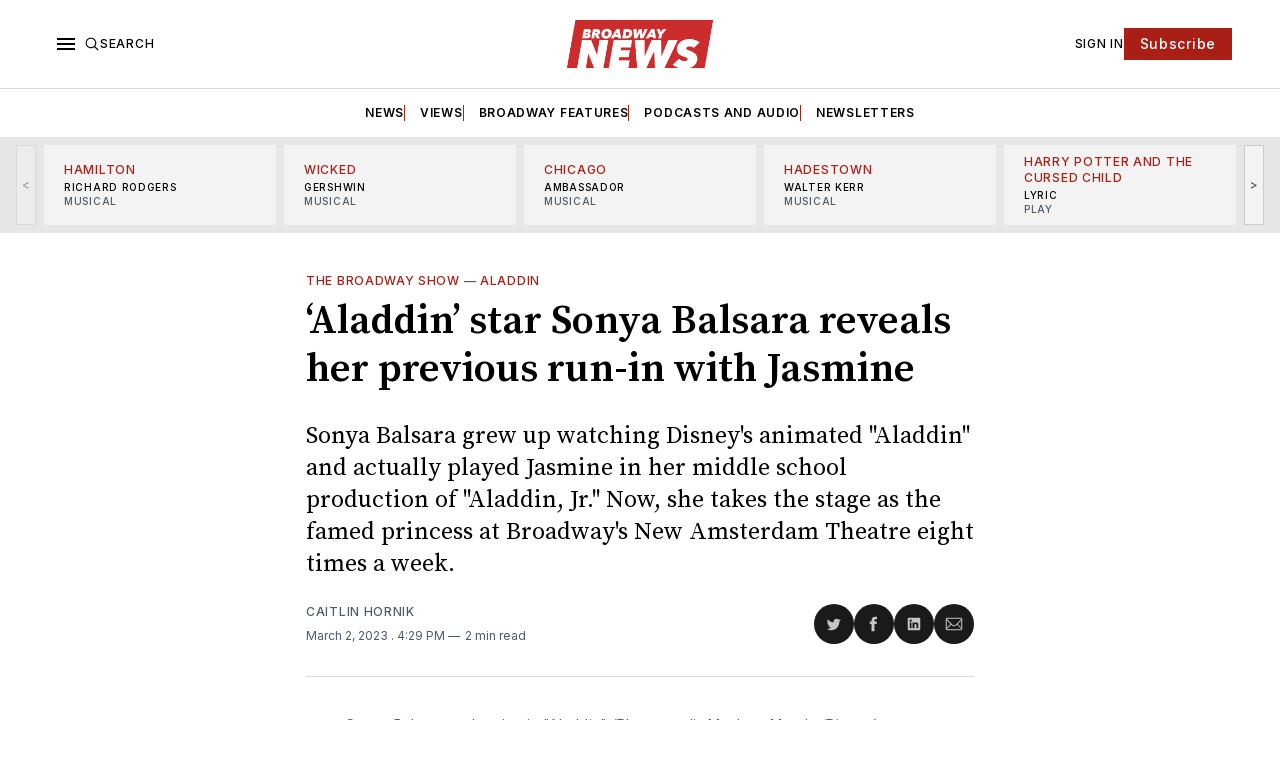

--- FILE ---
content_type: text/html; charset=utf-8
request_url: https://www.broadwaynews.com/aladdin-star-sonya-balsara-reveals-her-previous-run-in-with-jasmine/
body_size: 29275
content:
<!doctype html>
<html lang='en' class=''>

  <head>
  <meta charset='utf-8'>
  <title>‘Aladdin’ star Sonya Balsara reveals her previous run-in with Jasmine</title>
  <meta name='viewport' content='width=device-width, initial-scale=1.0'>

  <link rel="icon" href="/assets/images/broadway-news-favicon.png" type="image/png" />

  <link rel='preconnect' href='https://fonts.gstatic.com'>
<link rel='preconnect' href='https://fonts.gstatic.com' crossorigin>

<link rel='preload' as='style' href='https://fonts.googleapis.com/css2?family=Inter:wght@400;500;600;700&display=swap'>
<link rel='stylesheet' href='https://fonts.googleapis.com/css2?family=Inter:wght@400;500;600;700&display=swap' media='print' onload="this.media='all'">

<link rel='preload' as='style' href='https://fonts.googleapis.com/css2?family=Source+Serif+Pro:ital,wght@0,400;0,600;0,700;1,400;1,600;1,700&display=swap'>
<link rel='stylesheet' href='https://fonts.googleapis.com/css2?family=Source+Serif+Pro:ital,wght@0,400;0,600;0,700;1,400;1,600;1,700&display=swap' media='print' onload="this.media='all'">  <style>
@charset "UTF-8";:root{--color-headerCard-light:#FFF;--color-headerCard-dark:#000;--color-text-headerCardStyleLight:var(--color-headerCard-dark);--color-background-headerCardStyleLight:var(--color-headerCard-light);--color-text-button-headerCardStyleLight:var(--color-headerCard-light);--color-background-button-headerCardStyleLight:var(--color-headerCard-dark);--color-text-button-hover-headerCardStyleLight:var(--color-headerCard-light);--color-background-button-hover-headerCardStyleLight:var(--color-headerCard-dark);--color-text-headerCardStyleDark:var(--color-headerCard-light);--color-background-headerCardStyleDark:var(--color-headerCard-dark);--color-text-button-headerCardStyleDark:var(--color-headerCard-dark);--color-background-button-headerCardStyleDark:var(--color-headerCard-light);--color-text-button-hover-headerCardStyleDark:var(--color-headerCard-dark);--color-background-button-hover-headerCardStyleDark:var(--color-headerCard-light);--color-text-headerCardStyleAccent:var(--color-background-primary);--color-background-headerCardStyleAccent:var(--color-accent);--color-text-button-headerCardStyleAccent:var(--color-text-primary);--color-background-button-headerCardStyleAccent:var(--color-background-primary);--color-text-button-hover-headerCardStyleAccent:var(--color-text-primary);--color-background-button-hover-headerCardStyleAccent:var(--color-background-primary);--color-text-headerCardStyleImage:var(--color-headerCard-light);--color-background-headerCardStyleImage:var(--color-headerCard-dark);--color-text-button-headerCardStyleImage:var(--color-headerCard-light);--color-background-button-headerCardStyleImage:var(--color-headerCard-dark);--color-text-button-hover-headerCardStyleImage:var(--color-headerCard-dark);--color-background-button-hover-headerCardStyleImage:var(--color-headerCard-light)}:root{--color-text-button:var(--color-background-primary);--color-background-button:var(--color-accent);--color-text-button-hover:var(--color-background-primary);--color-background-button-hover:var(--color-text-primary)}:root{--content-width:708px;--content-flow:var(--space-32)}:root{--html-symbol-dark:"☾";--html-symbol-light:"☼";--html-symbol-em-dash:"—";--html-symbol-checkmark:"✓";--html-symbol-multiplication:"✕"}:root{--motion-duration-slow:.5s;--motion-duration-fast:.25s}:root{--ratio-1:1;--ratio-3x2:3/2;--ratio-16x9:16/9}:root{--focus-outline-size:var(--space-2);--focus-outline-style:solid;--focus-outline-color:currentColor;--focus-outline-offset:var(--space-2)}:root{--border-radius:var(--space-4);--border-radius-circle:50%}:root{--border-width:.5px;--border-style:solid;--border-vertical-offset:calc(calc(var(--grid-gap) / 2) * -1)}:root{--grid-width:1248px;--grid-gap:var(--space-32);--grid-margin:var(--space-20);--grid-margin-large:var(--space-32)}:root{--space-2:2px;--space-4:4px;--space-8:8px;--space-12:12px;--space-16:16px;--space-20:20px;--space-24:24px;--space-32:32px;--space-40:40px;--space-48:48px;--space-56:56px;--space-64:64px;--space-80:80px;--space-96:96px;--space-128:128px;--space-160:160px;--space-168:168px}:root{--font-size-scale--2:8px;--line-height-scale--2:12px;--font-size-scale--1:10px;--line-height-scale--1:14px;--font-size-scale-0:12px;--line-height-scale-0:16px;--font-size-scale-1:14px;--line-height-scale-1:16px;--font-size-scale-2:16px;--line-height-scale-2:20px;--font-size-scale-3:18px;--line-height-scale-3:20px;--font-size-scale-4:20px;--line-height-scale-4:24px;--font-size-scale-5:24px;--line-height-scale-5:28px;--font-size-scale-6:28px;--line-height-scale-6:32px;--font-size-scale-7:32px;--line-height-scale-7:32px;--font-size-scale-8:40px;--line-height-scale-8:40px;--font-size-scale-9:48px;--line-height-scale-9:48px;--font-size-scale-10:72px;--line-height-scale-10:72px;--font-size-scale-body-copy:20px;--line-height-scale-body-copy:32px;--line-height-scale-tight:1;--font-weight-normal:400;--font-weight-medium:500;--font-weight-semibold:600;--font-weight-bold:700;--font-letter-spacing-brevier:.7px;--font-letter-spacing-long-primer:.25px;--font-letter-spacing-tiny:.6px;--font-letter-spacing-small:1.2px;--font-letter-spacing-base:1.6px;--font-letter-spacing-large:2.8px;--font-letter-spacing-negative:-.5px;--font-family-serif:"Source Serif Pro",Georgia,serif;--font-family-sansSerif:"Inter",-apple-system,BlinkMacSystemFont,"Segoe UI",Helvetica,Arial,sans-serif}:root{--color-mode:"light";--color-accent:var(--ghost-accent-color);--color-text-primary:#000000;--color-text-secondary:#4E5965;--color-border-primary:#000000;--color-border-secondary:#D9D9D9;--color-background-primary:#FFFFFF;--color-background-secondary:#1A1A1A}@media (prefers-color-scheme:dark){:root.is-darkModeAdminSetting-enabled{--color-mode:"dark"}:root:not([data-user-color-scheme]).is-darkModeAdminSetting-enabled{--color-mode:"dark";--color-accent:var(--dark-mode-accent-color);--color-text-primary:#FFFFFF;--color-text-secondary:#B3B3B3;--color-border-primary:#525252;--color-border-secondary:#303030;--color-background-primary:#181818;--color-background-secondary:#212121}}[data-user-color-scheme=dark]{--color-mode:"dark";--color-accent:var(--dark-mode-accent-color);--color-text-primary:#FFFFFF;--color-text-secondary:#B3B3B3;--color-border-primary:#525252;--color-border-secondary:#303030;--color-background-primary:#181818;--color-background-secondary:#212121}/*! modern-normalize v1.1.0 | MIT License | https://github.com/sindresorhus/modern-normalize */*,::after,::before{box-sizing:border-box}html{-moz-tab-size:4;-o-tab-size:4;tab-size:4}html{line-height:1.15;-webkit-text-size-adjust:100%}body{margin:0}body{font-family:system-ui,-apple-system,"Segoe UI",Roboto,Helvetica,Arial,sans-serif,"Apple Color Emoji","Segoe UI Emoji"}hr{height:0;color:inherit}abbr[title]{-webkit-text-decoration:underline dotted;text-decoration:underline dotted}b,strong{font-weight:bolder}code,kbd,pre,samp{font-family:ui-monospace,SFMono-Regular,Consolas,"Liberation Mono",Menlo,monospace;font-size:1em}small{font-size:80%}sub,sup{font-size:75%;line-height:0;position:relative;vertical-align:baseline}sub{bottom:-.25em}sup{top:-.5em}table{text-indent:0;border-color:inherit}button,input,optgroup,select,textarea{font-family:inherit;font-size:100%;line-height:1.15;margin:0}button,select{text-transform:none}[type=button],[type=reset],[type=submit],button{-webkit-appearance:button}::-moz-focus-inner{border-style:none;padding:0}:-moz-focusring{outline:1px dotted ButtonText}:-moz-ui-invalid{box-shadow:none}legend{padding:0}progress{vertical-align:baseline}::-webkit-inner-spin-button,::-webkit-outer-spin-button{height:auto}[type=search]{-webkit-appearance:textfield;outline-offset:-2px}::-webkit-search-decoration{-webkit-appearance:none}::-webkit-file-upload-button{-webkit-appearance:button;font:inherit}summary{display:list-item}code[class*=language-],pre[class*=language-]{color:#000;background:0 0;text-shadow:0 1px #fff;font-family:Consolas,Monaco,"Andale Mono","Ubuntu Mono",monospace;font-size:1em;text-align:left;white-space:pre;word-spacing:normal;word-break:normal;word-wrap:normal;line-height:1.5;-moz-tab-size:4;-o-tab-size:4;tab-size:4;-webkit-hyphens:none;hyphens:none}code[class*=language-] ::-moz-selection,code[class*=language-]::-moz-selection,pre[class*=language-] ::-moz-selection,pre[class*=language-]::-moz-selection{text-shadow:none;background:#b3d4fc}code[class*=language-] ::-moz-selection,code[class*=language-]::-moz-selection,pre[class*=language-] ::-moz-selection,pre[class*=language-]::-moz-selection{text-shadow:none;background:#b3d4fc}code[class*=language-] ::selection,code[class*=language-]::selection,pre[class*=language-] ::selection,pre[class*=language-]::selection{text-shadow:none;background:#b3d4fc}@media print{code[class*=language-],pre[class*=language-]{text-shadow:none}}pre[class*=language-]{padding:1em;margin:.5em 0;overflow:auto}:not(pre)>code[class*=language-],pre[class*=language-]{background:#f5f2f0}:not(pre)>code[class*=language-]{padding:.1em;border-radius:.3em;white-space:normal}.token.cdata,.token.comment,.token.doctype,.token.prolog{color:#708090}.token.punctuation{color:#999}.token.namespace{opacity:.7}.token.boolean,.token.constant,.token.deleted,.token.number,.token.property,.token.symbol,.token.tag{color:#905}.token.attr-name,.token.builtin,.token.char,.token.inserted,.token.selector,.token.string{color:#690}.language-css .token.string,.style .token.string,.token.entity,.token.operator,.token.url{color:#9a6e3a;background:hsla(0,0%,100%,.5)}.token.atrule,.token.attr-value,.token.keyword{color:#07a}.token.class-name,.token.function{color:#dd4a68}.token.important,.token.regex,.token.variable{color:#e90}.token.bold,.token.important{font-weight:700}.token.italic{font-style:italic}.token.entity{cursor:help}body .fslightbox-image-wrap{display:block}body .fslightbox-container{font-family:var(--font-family-sansSerif);background:var(--color-background-primary)}body .fslightbox-nav{height:var(--space-48)}body .fslightbox-toolbar{right:var(--space-12)}body [data-fslightbox] img{cursor:zoom-in}body .fslightbox-invalid-file-wrapper{color:var(--color-text-secondary)}body .fslightbox-slide-number-container{font-size:var(--font-size-scale-2);line-height:var(--line-height-scale-2);left:var(--space-12);color:var(--color-text-secondary)}body .fslightbox-slash{background:var(--color-text-secondary)}body .fslightbox-toolbar>.fslightbox-toolbar-button:first-child{display:none}body .fslightbox-svg-path{fill:var(--color-text-secondary)}body .fslightbox-toolbar{background:var(--color-background-primary)}body .fslightbox-toolbar:hover .fslightbox-svg-path{fill:var(--color-text-secondary)}body .fslightbox-slide-btn{background:var(--color-background-primary)}body .fslightbox-slide-btn-container{padding-left:var(--space-16)}body .fslightbox-slide-btn-container:hover .fslightbox-svg-path{fill:var(--color-text-secondary)}body .fslightbox-slide-btn-container-next{padding-right:var(--space-16)}@keyframes spin{100%{transform:rotate(360deg)}}.icon{position:relative;display:inline-block;width:25px;height:25px;overflow:hidden;fill:currentColor}.icon__cnt{width:100%;height:100%;background:inherit;fill:inherit;pointer-events:none;transform:translateX(0);-ms-transform:translate(.5px,-.3px)}.icon--m{width:50px;height:50px}.icon--l{width:100px;height:100px}.icon--xl{width:150px;height:150px}.icon--xxl{width:200px;height:200px}.icon__spinner{position:absolute;top:0;left:0;width:100%;height:100%}.icon--ei-spinner .icon__spinner,.icon--ei-spinner-2 .icon__spinner{animation:spin 1s steps(12) infinite}.icon--ei-spinner-3 .icon__spinner{animation:spin 1.5s linear infinite}.icon--ei-sc-facebook{fill:#3b5998}.icon--ei-sc-github{fill:#333}.icon--ei-sc-google-plus{fill:#dd4b39}.icon--ei-sc-instagram{fill:#3f729b}.icon--ei-sc-linkedin{fill:#0976b4}.icon--ei-sc-odnoklassniki{fill:#ed812b}.icon--ei-sc-skype{fill:#00aff0}.icon--ei-sc-soundcloud{fill:#f80}.icon--ei-sc-tumblr{fill:#35465c}.icon--ei-sc-twitter{fill:#55acee}.icon--ei-sc-vimeo{fill:#1ab7ea}.icon--ei-sc-vk{fill:#45668e}.icon--ei-sc-youtube{fill:#e52d27}.icon--ei-sc-pinterest{fill:#bd081c}.icon--ei-sc-telegram{fill:#08c}.icon{width:var(--space-24);height:var(--space-24)}.icon--m{width:var(--space-48);height:var(--space-48)}:where(body,h1,h2,h3,h4,h5,h6,blockquote,p,pre,dl,dd,ol,ul,figure,hr,fieldset,legend){margin:0;padding:0}li>ol,li>ul{margin-bottom:0}table{border-collapse:collapse;border-spacing:0}:is(a,button,input,textarea,summary):focus-visible{outline:var(--focus-outline-size) var(--focus-outline-style) var(--focus-outline-color);outline-offset:var(--focus-outline-offset)}@media (prefers-reduced-motion:reduce){*{animation:none;transition:none}}.o-grid{width:100%;margin:auto;display:grid;max-width:var(--grid-width);padding:0 var(--grid-margin)}@media (min-width:64em){.o-grid{padding:0 var(--grid-margin-large)}}.o-grid[class*=-columns]{grid-gap:var(--grid-gap)}@media (min-width:40em){.o-grid--2-columns{grid-template-columns:repeat(2,minmax(0,1fr))}}@media (min-width:40em){.o-grid--3-columns{grid-template-columns:repeat(2,minmax(0,1fr))}}@media (min-width:64em){.o-grid--3-columns{grid-template-columns:repeat(3,minmax(0,1fr))}}@media (min-width:40em){.o-grid--4-columns{grid-template-columns:repeat(2,minmax(0,1fr))}}@media (min-width:64em){.o-grid--4-columns{grid-template-columns:repeat(4,minmax(0,1fr))}}@media (min-width:40em){.o-grid--2-1-columns{grid-template-columns:repeat(2,minmax(0,1fr))}}@media (min-width:64em){.o-grid--2-1-columns{grid-template-columns:2fr 1fr}}.u-font-size-scale--2{font-size:var(--font-size-scale--2);line-height:var(--line-height-scale--2)}.u-font-size-scale--1{font-size:var(--font-size-scale--1);line-height:var(--line-height-scale--1)}.u-font-size-scale-0{font-size:var(--font-size-scale-0);line-height:var(--line-height-scale-0)}.u-font-size-scale-1{font-size:var(--font-size-scale-1);line-height:var(--line-height-scale-1)}.u-font-size-scale-2{font-size:var(--font-size-scale-2);line-height:var(--line-height-scale-2)}.u-font-size-scale-3{font-size:var(--font-size-scale-3);line-height:var(--line-height-scale-3)}.u-font-size-scale-4{font-size:var(--font-size-scale-4);line-height:var(--line-height-scale-4)}.u-font-size-scale-5{font-size:var(--font-size-scale-5);line-height:var(--line-height-scale-5)}.u-font-size-scale-6{font-size:var(--font-size-scale-6);line-height:var(--line-height-scale-6)}.u-font-size-scale-7{font-size:var(--font-size-scale-7);line-height:var(--line-height-scale-7)}.u-font-size-scale-8{font-size:var(--font-size-scale-8);line-height:var(--line-height-scale-8)}.u-font-size-scale-9{font-size:var(--font-size-scale-9);line-height:var(--line-height-scale-9)}.u-font-size-scale-10{font-size:var(--font-size-scale-10);line-height:var(--line-height-scale-10)}.u-font-family-serif{font-family:var(--font-family-serif)!important}.u-font-family-sansSerif{font-family:var(--font-family-sansSerif)!important}.u-font-weight-normal{font-weight:var(--font-weight-normal)}.u-font-weight-medium{font-weight:var(--font-weight-medium)}.u-font-weight-semibold{font-weight:var(--font-weight-semibold)}.u-font-weight-bold{font-weight:var(--font-weight-bold)}.kg-header-card-header,.u-font-headline{font-size:var(--font-size-scale-6);line-height:var(--line-height-scale-6);font-weight:var(--font-weight-medium)}@media (min-width:64em){.kg-header-card-header,.u-font-headline{font-size:var(--font-size-scale-8);line-height:var(--line-height-scale-8);letter-spacing:var(--font-letter-spacing-negative)}}.kg-header-card-subheader,.u-font-standfirst{font-size:var(--font-size-scale-5);line-height:var(--line-height-scale-5);font-weight:var(--font-weight-normal)}@media (min-width:64em){.kg-header-card-subheader,.u-font-standfirst{font-size:var(--font-size-scale-5);line-height:var(--line-height-scale-6)}}.u-font-uppercase{text-transform:uppercase}.u-link{text-decoration:underline}.u-link:hover{text-decoration:none}.u-link:focus-visible{text-decoration:none}.u-align-auto{margin:auto}.u-align-center{text-align:center}.u-color-text-brand{color:var(--color-accent)}.u-color-text-secondary{color:var(--color-text-secondary)}.u-color-background-secondary{background-color:var(--color-background-secondary)}.u-drop-cap-large:first-letter,.u-drop-cap-small:first-letter{float:left;margin-top:var(--space-8);margin-right:var(--space-8);color:var(--color-accent);font-weight:var(--font-weight-semibold)}.u-drop-cap-small::first-letter{font-size:70px;line-height:52px}.u-drop-cap-large::first-letter{font-size:118px;line-height:86px}.js-on .lazyload,.js-on .lazyloading{opacity:0}.js-on .lazyloaded{opacity:1;transition:opacity var(--motion-duration-slow) ease}.u-hidden{display:none}.u-block{display:block}.u-screenreader{position:absolute;width:1px;height:1px;padding:0;margin:-1px;overflow:hidden;clip:rect(0 0 0 0);border:0}@media (max-width:63.99em){.u-visible-on-desktop{display:none!important}}.u-mt-8{margin-top:var(--space-8)}.u-mr-8{margin-right:var(--space-8)}.u-mt-16{margin-top:var(--space-16)}.u-mt-32{margin-top:var(--space-32)}.u-mb-16{margin-bottom:var(--space-16)}.u-p-32{padding:var(--space-32)}.u-plain-list{margin:0;padding:0;list-style:none}.u-flex{display:flex}body,html{height:100%}body{font-family:var(--font-family-sansSerif);font-size:var(--font-size-scale-2);line-height:var(--line-height-scale-2);font-weight:var(--font-weight-normal);direction:ltr;color:var(--color-text-primary);background-color:var(--color-background-primary);-webkit-font-smoothing:antialiased;-moz-osx-font-smoothing:grayscale}a{color:inherit;text-decoration:none}:where(dd,ol,ul){margin-left:var(--space-16)}img{height:auto;display:block;max-width:100%;font-style:italic}hr{border:0;height:auto;border-top:var(--border-width) var(--border-style) var(--color-border-secondary)}:where(h1,h2,h3,strong){font-weight:var(--font-weight-semibold)}:where(h1){font-size:var(--font-size-scale-6);line-height:var(--line-height-scale-6)}@media (min-width:64em){:where(h1){font-size:var(--font-size-scale-7);line-height:var(--line-height-scale-7)}}:where(h1)+h2,:where(h1)+h3{margin-top:var(--space-16)}:where(h2){font-size:var(--font-size-scale-5);line-height:var(--line-height-scale-5)}@media (min-width:64em){:where(h2){font-size:var(--font-size-scale-6);line-height:var(--line-height-scale-6)}}:where(h2)+h3{margin-top:var(--space-16)}:where(h3){font-size:var(--font-size-scale-4);line-height:var(--line-height-scale-4)}@media (min-width:64em){:where(h3){font-size:var(--font-size-scale-5);line-height:var(--line-height-scale-5)}}blockquote{font-style:italic}blockquote:not(.kg-blockquote-alt){padding-left:var(--space-20);border-left:var(--space-2) solid var(--color-accent)}li code,p code{padding:var(--space-4) var(--space-8);border-radius:var(--border-radius);border:var(--border-width) var(--border-style) var(--color-border-secondary);background-color:var(--color-background-secondary)}code,code[class*=language-]{font-size:var(--font-size-scale-1);line-height:var(--line-height-scale-1);text-shadow:none;color:var(--color-text-primary)}.kg-code-card,pre,pre[class*=language-]{width:100%;overflow-x:auto;border-radius:var(--border-radius)}pre,pre[class*=language-]{margin-bottom:0;margin-top:var(--content-flow);padding:var(--space-32);background-color:var(--color-background-secondary)}.kg-code-card pre{margin-top:0}.token.operator{background-color:transparent}input[type=color],input[type=date],input[type=datetime-local],input[type=datetime],input[type=email],input[type=month],input[type=number],input[type=password],input[type=search],input[type=tel],input[type=text],input[type=time],input[type=url],input[type=week],select,textarea{font-family:var(--font-family-sansSerif);font-size:var(--font-size-scale-2);line-height:var(--line-height-scale-2);font-weight:var(--font-weight-medium);width:100%;display:block;color:var(--color-text-primary);padding:var(--space-12) var(--space-24);background:0 0;border:var(--border-width) var(--border-style) var(--color-border-secondary)}input[type=color]::-moz-placeholder,input[type=date]::-moz-placeholder,input[type=datetime-local]::-moz-placeholder,input[type=datetime]::-moz-placeholder,input[type=email]::-moz-placeholder,input[type=month]::-moz-placeholder,input[type=number]::-moz-placeholder,input[type=password]::-moz-placeholder,input[type=search]::-moz-placeholder,input[type=tel]::-moz-placeholder,input[type=text]::-moz-placeholder,input[type=time]::-moz-placeholder,input[type=url]::-moz-placeholder,input[type=week]::-moz-placeholder,select::-moz-placeholder,textarea::-moz-placeholder{opacity:1;color:var(--color-text-secondary)}input[type=color]::placeholder,input[type=date]::placeholder,input[type=datetime-local]::placeholder,input[type=datetime]::placeholder,input[type=email]::placeholder,input[type=month]::placeholder,input[type=number]::placeholder,input[type=password]::placeholder,input[type=search]::placeholder,input[type=tel]::placeholder,input[type=text]::placeholder,input[type=time]::placeholder,input[type=url]::placeholder,input[type=week]::placeholder,select::placeholder,textarea::placeholder{opacity:1;color:var(--color-text-secondary)}table{font-size:var(--font-size-scale-2);line-height:var(--line-height-scale-2);width:100%;max-width:100%;background-color:var(--color-background-secondary)}table caption{padding:var(--space-16);border-style:var(--border-style);border-width:var(--border-width) var(--border-width) 0 var(--border-width);border-color:var(--color-border-secondary);background-color:var(--color-background-secondary)}table td,table th{text-align:left;padding:var(--space-16);white-space:nowrap;border:var(--border-width) var(--border-style) var(--color-border-secondary)}table tbody+tbody{border-top:var(--border-width) var(--border-style) var(--color-border-secondary)}.responsive-table{display:block;width:100%;overflow-x:auto;word-break:initial}:lang(ar) *{letter-spacing:initial}.c-skip{position:absolute;top:calc(var(--space-96) * -1);left:var(--space-32);padding:var(--space-4) var(--space-16);background-color:var(--color-background-primary)}.c-skip:focus{z-index:10;top:var(--space-32)}.c-header{margin-bottom:var(--space-32);box-shadow:rgba(0,0,0,.08) 0 0 var(--space-4) var(--space-2)}[data-user-color-scheme=dark] .c-header{border-bottom:var(--border-width) var(--border-style) var(--color-border-secondary)}@media (prefers-color-scheme:dark){:root:not([data-user-color-scheme]).is-darkModeAdminSetting-enabled .c-header{border-bottom:var(--border-width) var(--border-style) var(--color-border-secondary)}}.c-header__top{padding:var(--space-20) 0;border-bottom:var(--border-width) var(--border-style) var(--color-border-secondary)}.c-header__top-block{display:flex;align-items:center;gap:var(--space-8)}@media (min-width:64em){.c-header__top-block{gap:var(--space-16)}}.c-header__top-inner{display:grid;gap:var(--space-16);align-items:center;grid-template-columns:auto 2fr auto}@media (min-width:40em){.c-header__top-inner{grid-template-columns:1fr 2fr 1fr}}@media (max-width:39.99em){.c-header__top-left{order:2;margin-left:auto}.c-header__top-center{order:1}.c-header__top-right{order:3}}.c-header__top-right{justify-self:end}.c-header__button{font-size:var(--font-size-scale-0);line-height:var(--line-height-scale-0);font-weight:var(--font-weight-medium);text-transform:uppercase;letter-spacing:var(--font-letter-spacing-brevier);padding:0;border:none;cursor:pointer;background:0 0;color:var(--color-text-primary);display:flex;align-items:center;gap:var(--space-4)}.c-header__button:hover{text-decoration:underline}.c-header__button svg{width:var(--space-16);height:var(--space-16);fill:var(--color-text-primary)}.c-footer{position:sticky;top:100vh;padding:var(--space-64) 0;margin-top:var(--space-64);background-color:var(--color-background-secondary)}.c-footer__content{display:flex;flex-direction:column;align-items:center}.c-footer__content>*+*{margin-top:var(--space-32)}.c-footer-nav{display:flex;flex-wrap:wrap;justify-content:center}.c-footer-nav .c-nav__item{font-size:var(--font-size-scale-1);line-height:var(--line-height-scale-4);font-weight:var(--font-weight-normal);text-transform:initial;color:var(--color-text-secondary)}.c-footer-nav .c-nav__item:not(:first-child)::before{display:none}.c-footer-nav li:not(:last-child){margin:0}.c-footer-nav a{text-decoration:underline}.c-footer-nav a:hover{text-decoration:none}.c-footer-nav a:focus-visible{text-decoration:none}.c-footer-copy{font-size:var(--font-size-scale-1);line-height:var(--line-height-scale-2);text-align:center;color:var(--color-text-secondary)}.c-footer-copy a{text-decoration:underline}.c-footer-copy a:hover{text-decoration:none}.c-footer-copy a:focus-visible{text-decoration:none}@media (min-width:40em){.c-logo{margin:auto}}.c-logo__link{font-size:var(--font-size-scale-6);line-height:var(--line-height-scale-6);font-weight:var(--font-weight-medium)}@media (min-width:40em){.c-logo__link{font-size:var(--font-size-scale-8);line-height:var(--line-height-scale-8)}}.c-logo__img{max-height:var(--space-32)}@media (min-width:40em){.c-logo__img{max-height:var(--space-48)}}.c-logo__dark{display:none}@media (prefers-color-scheme:dark){:root:not([data-user-color-scheme]).is-darkModeAdminSetting-enabled .c-logo__dark{display:block}:root:not([data-user-color-scheme]).is-darkModeAdminSetting-enabled .c-logo__light{display:none}}[data-user-color-scheme=dark] .c-logo__dark{display:block}[data-user-color-scheme=dark] .c-logo__light{display:none}.c-nav-wrap{min-width:0}.c-nav{display:flex;gap:var(--space-16);padding:var(--space-16) 0;overflow-x:scroll;-ms-overflow-style:none;scrollbar-width:none}.c-nav::-webkit-scrollbar{display:none}@media (min-width:64em){.c-nav--main{justify-content:center}}.c-nav__item{font-size:var(--font-size-scale-0);line-height:var(--line-height-scale-0);font-weight:var(--font-weight-semibold);text-transform:uppercase;letter-spacing:var(--font-letter-spacing-brevier);white-space:nowrap}.c-nav__item:not(:first-child){padding-left:var(--space-16);position:relative}.c-nav__item:not(:first-child):before{border-left:var(--border-width) var(--border-style) var(--color-accent);content:"";height:var(--space-16);left:0;overflow:hidden;position:absolute}.c-nav__link{display:block}.c-nav__link--current{text-decoration:underline}.c-nav__link--current:hover{text-decoration:none}.c-nav__link--current:focus-visible{text-decoration:none}.home-template .c-nav__link--current{text-decoration:none}.c-nav__link:hover{text-decoration:underline}.c-author__media{width:var(--space-96);height:var(--space-96);border-radius:var(--border-radius-circle);background-color:var(--color-background-secondary)}.c-author__image{-o-object-fit:cover;object-fit:cover;width:var(--space-96);height:var(--space-96);min-width:var(--space-96);border-radius:var(--border-radius-circle)}.c-btn,.c-content .kg-product-card .kg-product-card-button,.kg-btn,.kg-btn-accent,.kg-header-card-button{--focus-outline-offset:calc(var(--space-4) * -1);font-family:var(--font-family-sansSerif);font-size:var(--font-size-scale-2);line-height:var(--line-height-scale-2);font-weight:var(--font-weight-medium);height:auto;width:-moz-fit-content;width:fit-content;min-width:-moz-fit-content;min-width:fit-content;text-align:center;border:none;cursor:pointer;overflow:hidden;padding:var(--space-16) var(--space-24);border-radius:0;color:var(--color-text-button);background-color:var(--color-background-button)}.c-btn:is(:hover,:active,:focus),.c-content .kg-product-card .kg-product-card-button:is(:hover,:active,:focus),.kg-btn-accent:is(:hover,:active,:focus),.kg-btn:is(:hover,:active,:focus),.kg-header-card-button:is(:hover,:active,:focus){color:var(--color-text-button-hover);background-color:var(--color-background-button-hover)}.c-btn--disabled{opacity:.5;cursor:not-allowed}.c-btn--full{width:100%}.c-btn--small{font-size:var(--font-size-scale-1);line-height:var(--line-height-scale-1);font-weight:var(--font-weight-medium);letter-spacing:var(--font-letter-spacing-brevier);padding:var(--space-8) var(--space-16)}.c-btn--uppercase{font-size:var(--font-size-scale-0);line-height:var(--line-height-scale-0);text-transform:uppercase;letter-spacing:var(--font-letter-spacing-brevier)}.c-btn--fit-content{width:-moz-fit-content;width:fit-content}.c-btn--loading,.c-btn.loading,.c-content .kg-product-card .c-subscribe-form .kg-product-card-button,.c-content .kg-product-card .loading.kg-product-card-button,.c-subscribe-form .c-btn,.c-subscribe-form .c-content .kg-product-card .kg-product-card-button,.c-subscribe-form .kg-btn,.c-subscribe-form .kg-btn-accent,.c-subscribe-form .kg-header-card-button,.loading.kg-btn,.loading.kg-btn-accent,.loading.kg-header-card-button{display:flex;align-items:center;justify-content:center}@keyframes spin{0%{transform:rotate(0)}100%{transform:rotate(360deg)}}.c-btn--loading:after,.c-btn.loading:after,.c-content .kg-product-card .c-subscribe-form .kg-product-card-button:after,.c-content .kg-product-card .loading.kg-product-card-button:after,.c-subscribe-form .c-btn:after,.c-subscribe-form .c-content .kg-product-card .kg-product-card-button:after,.c-subscribe-form .kg-btn-accent:after,.c-subscribe-form .kg-btn:after,.c-subscribe-form .kg-header-card-button:after,.loading.kg-btn-accent:after,.loading.kg-btn:after,.loading.kg-header-card-button:after{margin-left:var(--space-12);content:"";display:block;height:var(--space-16);width:var(--space-16);border-width:1px;border-style:var(--border-style);border-top-color:transparent;border-right-color:transparent;border-bottom-color:var(--color-text-button);border-left-color:var(--color-text-button);border-radius:var(--border-radius-circle);animation:spin var(--motion-duration-slow) infinite linear}.c-btn--loading:is(:hover,:active,:focus):after,.c-btn.loading:is(:hover,:active,:focus):after,.c-content .kg-product-card .c-subscribe-form .kg-product-card-button:is(:hover,:active,:focus):after,.c-content .kg-product-card .loading.kg-product-card-button:is(:hover,:active,:focus):after,.c-subscribe-form .c-btn:is(:hover,:active,:focus):after,.c-subscribe-form .c-content .kg-product-card .kg-product-card-button:is(:hover,:active,:focus):after,.c-subscribe-form .kg-btn-accent:is(:hover,:active,:focus):after,.c-subscribe-form .kg-btn:is(:hover,:active,:focus):after,.c-subscribe-form .kg-header-card-button:is(:hover,:active,:focus):after,.loading.kg-btn-accent:is(:hover,:active,:focus):after,.loading.kg-btn:is(:hover,:active,:focus):after,.loading.kg-header-card-button:is(:hover,:active,:focus):after{border-bottom-color:var(--color-background-primary);border-left-color:var(--color-background-primary)}.c-post{margin:0 auto;padding:0 var(--grid-margin);max-width:var(--content-width)}.c-post>*+*{margin-top:var(--content-flow)}.c-content{display:flex;align-items:center;flex-direction:column}.c-content:empty{display:none}.c-content--has-shadow{-webkit-mask-image:linear-gradient(to bottom,var(--color-text-primary) 30%,transparent 100%);mask-image:linear-gradient(to bottom,var(--color-text-primary) 30%,transparent 100%)}.c-content>*{min-width:100%}.c-content>*+*{margin-top:var(--content-flow)}.c-content :where(p,ol,ul,blockquote){font-family:var(--font-family-serif);font-size:var(--font-size-scale-body-copy);line-height:var(--line-height-scale-body-copy)}.c-content :where(h1,h2,h3)+*{margin-top:calc(var(--content-flow)/ 2)}.c-content a:not([class]){text-decoration:underline;color:var(--color-accent)}.c-content a:not([class]):hover{text-decoration:none}.c-content a:not([class]):focus-visible{text-decoration:none}.c-content :where(hr){margin:var(--content-flow) 0}.c-content :where(hr)+*{margin-top:0}.c-content :is(dd,ol,ul){padding-left:var(--space-16);padding-right:var(--space-16)}.c-content .gh-post-upgrade-cta{display:none;visibility:hidden}.c-section{margin-top:var(--space-64)}.c-section--editors-pick{padding-top:var(--space-64);padding-bottom:var(--space-64);background:var(--color-background-secondary)}.c-section-heading{padding-bottom:var(--space-8);margin-bottom:var(--space-24);border-bottom:var(--border-width) var(--border-style) var(--color-border-primary)}.c-section-heading__title{font-family:var(--font-family-serif);font-size:var(--font-size-scale-7);line-height:var(--line-height-scale-8);font-weight:var(--font-weight-bold)}.c-section-heading__title a:hover{text-decoration:underline}.c-section-heading__title--small{font-size:var(--font-size-scale-3);line-height:var(--line-height-scale-4)}.c-subscribe-form .c-alert{display:none}.c-content .kg-product-card .c-subscribe-form .kg-product-card-button:after,.c-subscribe-form .c-btn:after,.c-subscribe-form .c-content .kg-product-card .kg-product-card-button:after,.c-subscribe-form .kg-btn-accent:after,.c-subscribe-form .kg-btn:after,.c-subscribe-form .kg-header-card-button:after{display:none}.c-content .kg-product-card .c-subscribe-form.loading .kg-product-card-button:after,.c-subscribe-form.loading .c-btn:after,.c-subscribe-form.loading .c-content .kg-product-card .kg-product-card-button:after,.c-subscribe-form.loading .kg-btn-accent:after,.c-subscribe-form.loading .kg-btn:after,.c-subscribe-form.loading .kg-header-card-button:after{display:block}.c-subscribe-form.error .c-alert--error,.c-subscribe-form.invalid .c-alert--invalid,.c-subscribe-form.success .c-alert--success{display:block}.c-form-group{display:flex;gap:var(--space-16)}.c-alert{font-size:var(--font-size-scale-1);line-height:var(--line-height-scale-1);font-weight:var(--font-weight-medium);margin-top:var(--space-16)}.c-alert:empty{display:none}.c-alert:before{font-weight:var(--font-weight-bold);margin-right:var(--space-8)}.c-alert--success:before{content:var(--html-symbol-checkmark)}.c-alert--error:before,.c-alert--invalid:before{content:var(--html-symbol-multiplication)}.c-teaser{display:flex}.c-teaser--large{display:grid;grid-template-columns:1fr 2fr;-moz-column-gap:var(--grid-gap);column-gap:var(--grid-gap)}.c-teaser__media{width:var(--space-80);height:var(--space-64);flex-basis:var(--space-80);margin-left:var(--space-16);position:relative;aspect-ratio:var(--ratio-3x2);background-color:var(--color-background-secondary)}.c-teaser__media:after{content:"";position:absolute;top:0;right:0;bottom:0;left:0;background-color:rgba(0,0,0,.1);opacity:0;transition:ease opacity var(--motion-duration-fast)}.c-teaser__media:hover:after{opacity:1}@media (min-width:64em){.c-teaser--large .c-teaser__media{width:auto;height:auto;flex-basis:auto;margin:0}}.c-teaser__image{position:absolute;inset:0;width:100%;height:100%;-o-object-fit:cover;object-fit:cover}.c-teaser__content{flex:1}.c-teaser__content>*+*{margin-top:var(--space-8)}.c-teaser--large .c-teaser__content{order:2}.c-teaser__headline{font-family:var(--font-family-serif);font-size:var(--font-size-scale-2);line-height:var(--line-height-scale-2);font-weight:var(--font-weight-semibold)}.c-teaser__headline:hover{text-decoration:underline}@media (min-width:64em){.c-teaser--large .c-teaser__headline{font-size:var(--font-size-scale-6);line-height:var(--line-height-scale-6);font-weight:var(--font-weight-semibold)}}.c-teaser__standfirst{font-family:var(--font-family-serif);font-size:var(--font-size-scale-3);line-height:var(--line-height-scale-4)}.c-teaser__meta{display:flex;flex-wrap:wrap;align-items:center;gap:var(--space-8)}.c-teaser__timestamp{white-space:nowrap}.c-card--center *{text-align:center;justify-content:center}.c-card__media{display:block;position:relative;aspect-ratio:var(--ratio-3x2);margin-bottom:var(--space-16);background-color:var(--color-background-secondary)}.c-card__media:after{content:"";position:absolute;top:0;right:0;bottom:0;left:0;background-color:rgba(0,0,0,.1);opacity:0;transition:ease opacity var(--motion-duration-fast)}.c-card__media:hover:after{opacity:1}.c-card__image{position:absolute;inset:0;width:100%;height:100%;-o-object-fit:cover;object-fit:cover}.c-card__content>*+*{margin-top:var(--space-8)}@media (min-width:64em){.c-card--center .c-card__content{padding:0 var(--space-32)}}.c-card__headline{font-family:var(--font-family-serif);font-size:var(--font-size-scale-5);line-height:var(--line-height-scale-5);font-weight:var(--font-weight-semibold)}.c-card__headline:hover{text-decoration:underline}@media (min-width:64em){.c-card--large .c-card__headline{font-size:var(--font-size-scale-8);line-height:var(--line-height-scale-9)}}.c-card__standfirst{font-family:var(--font-family-serif);font-size:var(--font-size-scale-2);line-height:var(--line-height-scale-3)}.c-card--large .c-card__standfirst{font-family:var(--font-family-serif);font-size:var(--font-size-scale-3);line-height:var(--line-height-scale-4)}@media (min-width:64em){.c-card--large .c-card__standfirst{font-family:var(--font-family-serif);font-size:var(--font-size-scale-4);line-height:var(--line-height-scale-5)}}.c-card__meta{display:flex;flex-direction:column;gap:var(--space-8)}.c-hero{display:grid}@media (max-width:63.99em){.c-hero>*{margin-top:var(--content-flow)}.c-hero .center{margin-top:0}.c-hero .left{order:2}.c-hero .center{order:1}.c-hero .right{order:3}}@media (min-width:64em){.c-hero{-moz-column-gap:var(--grid-gap);column-gap:var(--grid-gap);grid-template-columns:repeat(12,1fr);grid-template-rows:minmax(2rem,auto) repeat(2,1fr)}.c-hero .left{grid-column:1/span 3;grid-row-start:1;position:relative}.c-hero .left:after{content:"";position:absolute;top:0;bottom:0;left:auto;right:var(--border-vertical-offset);border-right:var(--border-width) var(--border-style) var(--color-border-secondary)}.c-hero .center{grid-column:4/span 6}.c-hero .right{grid-column:10/span 3;position:relative}.c-hero .right:after{content:"";position:absolute;top:0;bottom:0;right:auto;left:var(--border-vertical-offset);border-right:var(--border-width) var(--border-style) var(--color-border-secondary)}}.c-tag{font-size:var(--font-size-scale-0);line-height:var(--line-height-scale-0);font-weight:var(--font-weight-medium);text-transform:uppercase;letter-spacing:var(--font-letter-spacing-brevier);color:var(--color-text-secondary)}.c-tag a{color:var(--color-accent)}.c-tag a:hover{text-decoration:underline}.c-tag-card{display:block;padding:var(--space-24);border-radius:var(--border-radius);background-color:var(--color-background-secondary);border-left:var(--space-4) solid var(--color-accent-tag,var(--color-accent))}.c-tag-card__name{font-size:var(--font-size-scale-3);line-height:var(--line-height-scale-3)}.c-timestamp{font-size:var(--font-size-scale-0);line-height:var(--line-height-scale-0);color:var(--color-text-secondary)}.c-reading-time{font-size:var(--font-size-scale-0);line-height:var(--line-height-scale-0);color:var(--color-text-secondary)}.c-byline{display:flex;flex-wrap:wrap;color:var(--color-text-secondary)}.c-byline a{font-size:var(--font-size-scale-0);line-height:var(--line-height-scale-0);font-weight:var(--font-weight-medium);text-transform:uppercase;letter-spacing:var(--font-letter-spacing-brevier)}.c-byline a:hover{text-decoration:underline}.c-byline span{font-size:var(--font-size-scale-0);line-height:var(--line-height-scale-0);font-weight:var(--font-weight-medium)}.c-topper{margin:0 auto;margin-top:var(--space-40);padding:0 var(--grid-margin);max-width:var(--content-width);margin-bottom:var(--space-32)}.c-topper__content{padding-bottom:var(--space-32);border-bottom:var(--border-width) var(--border-style) var(--color-border-secondary)}.c-topper__content>*+*{margin-top:var(--space-8)}.c-topper__headline{font-family:var(--font-family-serif);font-size:var(--font-size-scale-6);line-height:var(--line-height-scale-6);font-weight:var(--font-weight-bold)}@media (min-width:64em){.c-topper__headline{font-size:var(--font-size-scale-8);line-height:var(--line-height-scale-9);font-weight:var(--font-weight-semibold)}}.c-topper__standfirst{font-family:var(--font-family-serif);font-size:var(--font-size-scale-4);line-height:var(--line-height-scale-5)}@media (min-width:64em){.c-topper__standfirst{font-size:var(--font-size-scale-5);line-height:var(--line-height-scale-6)}}.c-topper__meta{display:flex;flex-direction:column;margin-top:var(--space-16)}@media (min-width:64em){.c-topper__meta{flex-direction:row}}.c-topper__timestamp{display:inline-block;margin-top:var(--space-8)}.c-topper__timestamp:after{font-size:var(--font-size-scale-0);line-height:var(--line-height-scale-0);color:var(--color-text-secondary);content:var(--html-symbol-em-dash)}.c-topper__reading-time{display:inline}.c-feature-image-figure{margin-top:var(--space-32)}.c-feature-image-wrap{position:relative;aspect-ratio:var(--ratio-3x2);background-color:var(--color-background-secondary)}.c-feature-image{position:absolute;inset:0;width:100%;height:100%;-o-object-fit:cover;object-fit:cover}.c-feature-image-caption{width:100%;padding-top:var(--space-8);color:var(--color-text-secondary);background-color:var(--color-background-primary);font-size:var(--font-size-scale-1);line-height:var(--line-height-scale-1);letter-spacing:var(--font-letter-spacing-long-primer)}.c-feature-image-caption a{text-decoration:underline}.c-feature-image-caption a:hover{text-decoration:none}.c-feature-image-caption a:focus-visible{text-decoration:none}.c-stack-stories>:not(:last-child){margin-bottom:var(--space-16);padding-bottom:var(--space-16);border-bottom:var(--border-width) var(--border-style) var(--color-border-secondary)}.c-stack-stories--large>:not(:last-child){margin-bottom:var(--space-32);padding-bottom:var(--space-32)}.c-editors-pick{display:grid;grid-template-rows:auto 1fr;grid-template-columns:var(--space-80) 2fr;grid-template-areas:"number media" "content content"}.c-editors-pick__media{grid-area:media;position:relative;aspect-ratio:var(--ratio-3x2);background-color:var(--color-background-primary)}.c-editors-pick__media:after{content:"";position:absolute;top:0;right:0;bottom:0;left:0;background-color:rgba(0,0,0,.1);opacity:0;transition:ease opacity var(--motion-duration-fast)}.c-editors-pick__media:hover:after{opacity:1}.c-editors-pick__image{position:absolute;inset:0;width:100%;height:100%;-o-object-fit:cover;object-fit:cover}.c-editors-pick__content{grid-area:content}.c-editors-pick__content>*+*{margin-top:var(--space-8)}.c-editors-pick__content{margin-top:var(--space-24)}.c-editors-pick__headline{font-family:var(--font-family-serif);font-size:var(--font-size-scale-5);line-height:var(--line-height-scale-5);font-weight:var(--font-weight-semibold)}.c-editors-pick__headline:hover{text-decoration:underline}.c-editors-picks-wrapper{counter-reset:list-items}.c-editors-picks-wrapper .c-editors-pick::before{font-size:var(--font-size-scale-10);line-height:var(--line-height-scale-10);font-weight:var(--font-weight-bold);grid-area:number;counter-increment:list-items;content:counter(list-items);-webkit-text-stroke-width:1px;-webkit-text-fill-color:transparent;margin-top:auto;margin-bottom:calc(var(--space-8) * -1)}.c-page-header{margin-bottom:var(--space-32)}.c-color-mode-btn:before{font-size:var(--font-size-scale-2);line-height:var(--line-height-scale-2)}@media (max-width:39.99em){.c-color-mode-btn:before{font-size:var(--font-size-scale-3);line-height:var(--line-height-scale-3)}}.c-color-mode-btn:hover{text-decoration:none}.c-color-mode-btn:hover span{text-decoration:underline}[title=Dark]:before{content:var(--html-symbol-dark)}[title=Light]:before{content:var(--html-symbol-light)}.c-card-author{width:100%;padding:var(--space-32);border-radius:var(--border-radius);background-color:var(--color-background-secondary)}.c-card-author>*+*{margin-top:var(--space-20);padding-top:var(--space-20);border-top:var(--border-width) var(--border-style) var(--color-border-secondary)}.c-card-author__url{display:block}.c-card-author__url:hover{text-decoration:underline}.c-card-author__media{display:block;margin-bottom:var(--space-16);width:var(--space-96);height:var(--space-96);border-radius:var(--border-radius-circle);background-color:var(--color-background-primary)}.c-card-author__image{-o-object-fit:cover;object-fit:cover;width:var(--space-96);height:var(--space-96);min-width:var(--space-96);border-radius:var(--border-radius-circle)}.c-card-author__name{font-family:var(--font-family-sansSerif);font-size:var(--font-size-scale-4);line-height:var(--line-height-scale-4);font-weight:var(--font-weight-bold)}.c-card-author__bio{font-family:var(--font-family-sansSerif);font-size:var(--font-size-scale-2);line-height:var(--line-height-scale-4);margin-top:var(--space-8);color:var(--color-text-secondary)}.c-card-author__posts>*+*{margin-top:var(--space-8)}.c-card-author__posts a:hover{text-decoration:underline}.c-card-author__posts-title{font-family:var(--font-family-sansSerif);font-size:var(--font-size-scale-2);line-height:var(--line-height-scale-4);font-weight:var(--font-weight-medium);position:relative;padding-left:var(--space-24)}.c-card-author__posts-title:before{position:absolute;left:0;content:var(--html-symbol-em-dash);color:var(--color-text-secondary)}.c-share{display:flex;gap:var(--space-16)}@media (max-width:39.99em){.c-share{margin-top:var(--space-16);justify-content:flex-start}}@media (min-width:40em){.c-share{margin-left:auto}}.c-share__link{display:flex;align-items:center;justify-content:center;width:var(--space-40);height:var(--space-40);border-radius:var(--border-radius-circle);background-color:var(--color-background-secondary)}.c-share__link:is(:hover,:active,:focus) .c-share__icon{fill:#fff;opacity:1}.c-share__icon{fill:#fff;opacity:.75}.instagram-media{margin-top:var(--content-flow)!important;margin-bottom:0!important}.instagram-media:before{content:""}.c-newsletters-labels{margin-bottom:var(--space-32)}.c-newsletters-label__input{position:absolute;top:0;left:0;opacity:0}.c-newsletters-label__input+label{display:flex;flex-direction:row;cursor:pointer;padding:var(--space-32);background-color:var(--color-background-secondary);border-bottom:var(--border-width) var(--border-style) var(--color-border-secondary)}.c-newsletters-label:first-child .c-newsletters-label__input+label{border-top-left-radius:var(--border-radius);border-top-right-radius:var(--border-radius)}.c-newsletters-label:last-child .c-newsletters-label__input+label{border-bottom:none;border-bottom-left-radius:var(--border-radius);border-bottom-right-radius:var(--border-radius)}.c-newsletters-label__input+label .c-newsletters-label__checkbox{--focus-outline-color:var(--color-accent);cursor:pointer;display:inline-block;text-align:center;width:var(--space-24);height:var(--space-24);min-width:var(--space-24);margin-right:var(--space-12);border-radius:var(--border-radius);border:var(--space-2) var(--border-style) var(--color-border-primary)}.c-newsletters-label__input:checked+label .c-newsletters-label__checkbox{font-size:var(--font-size-scale-3);line-height:var(--line-height-scale-3);font-weight:var(--font-weight-bold);border-color:var(--color-accent)}.c-newsletters-label__input:checked+label .c-newsletters-label__checkbox:after{color:var(--color-accent);content:var(--html-symbol-checkmark)}.c-newsletters-label__input:focus-visible+label .c-newsletters-label__checkbox{outline:var(--focus-outline-size) var(--focus-outline-style) var(--focus-outline-color);outline-offset:var(--focus-outline-offset)}.c-newsletters-label__title{font-size:var(--font-size-scale-2);line-height:var(--line-height-scale-4);font-weight:var(--font-weight-semibold)}.c-newsletters-label__description{font-size:var(--font-size-scale-2);line-height:var(--line-height-scale-3);margin-top:var(--space-4)}.kg-card figcaption{width:100%;padding-top:var(--space-8);color:var(--color-text-secondary);background-color:var(--color-background-primary);font-size:var(--font-size-scale-1);line-height:var(--line-height-scale-1);letter-spacing:var(--font-letter-spacing-long-primer)}.kg-card figcaption a{text-decoration:underline}.kg-card figcaption a:hover{text-decoration:none}.kg-card figcaption a:focus-visible{text-decoration:none}.kg-width-wide{width:100%}@media (min-width:40em){.kg-width-wide{width:calc(100vw - calc(var(--grid-margin) * 2));max-width:calc(var(--grid-width) - calc(var(--grid-margin) * 2))}}.kg-width-full figcaption{padding-left:var(--space-16)}.kg-width-full :is(video,.kg-image){max-width:100vw}.c-content .kg-toggle-card{padding:0;border-radius:var(--border-radius);background-color:var(--color-background-secondary);box-shadow:inset 0 0 0 var(--border-width) var(--color-border-secondary)}.c-content .kg-toggle-card .kg-toggle-heading{align-items:center;padding:var(--space-32)}.c-content .kg-toggle-card h4.kg-toggle-heading-text{font-size:var(--font-size-scale-4);line-height:var(--line-height-scale-4);font-weight:var(--font-weight-bold)}.c-content .kg-toggle-card .kg-toggle-card-icon{margin-top:0}.c-content .kg-toggle-card .kg-toggle-heading svg{color:var(--color-text-primary)}.c-content .kg-toggle-card[data-kg-toggle-state=open] .kg-toggle-content{padding:0 var(--space-32) var(--space-32) var(--space-32)}.c-content .kg-toggle-card[data-kg-toggle-state] .kg-toggle-content{transition:none}.c-content .kg-toggle-card[data-kg-toggle-state] .kg-toggle-content>*+*{margin-top:var(--space-16)!important}.c-content .kg-toggle-card[data-kg-toggle-state] .kg-toggle-content p,.c-content .kg-toggle-card[data-kg-toggle-state] .kg-toggle-content ul{font-family:var(--font-family-sansSerif);font-size:var(--font-size-scale-3);line-height:var(--line-height-scale-5);margin-top:0}.kg-image{margin:auto}.kg-image-card{min-width:-moz-min-content;min-width:min-content;background-color:var(--color-background-secondary)}.kg-gallery-container{display:flex;flex-direction:column}.kg-gallery-row{display:flex;flex-direction:row;justify-content:center}.kg-gallery-row:not(:first-of-type){margin-top:var(--content-flow)}.kg-gallery-image{background-color:var(--color-background-secondary)}.kg-gallery-image:not(:first-of-type){margin-left:var(--content-flow)}.kg-gallery-image img{width:100%;height:100%}.kg-embed-card{display:flex;align-items:center;flex-direction:column}.kg-embed-card iframe{width:100%;height:100%;aspect-ratio:var(--ratio-16x9)}.c-content .kg-nft-card{border-bottom-left-radius:var(--border-radius);border-bottom-right-radius:var(--border-radius)}.c-content .kg-nft-card a.kg-nft-card-container{font-family:var(--font-family-sansSerif);font-size:var(--font-size-scale-1);line-height:var(--line-height-scale-1);font-weight:var(--font-weight-normal);max-width:100%;color:var(--color-text-primary);box-shadow:inset 0 0 0 var(--border-width) var(--color-border-secondary)}.c-content .kg-ntf-image-container{background-color:var(--color-background-secondary)}.c-content .kg-nft-image{aspect-ratio:var(--ratio-3x2);border-top-left-radius:var(--border-radius);border-top-right-radius:var(--border-radius)}.c-content .kg-nft-metadata{padding:var(--space-32)}.c-content .kg-nft-header h4.kg-nft-title{font-size:var(--font-size-scale-4);line-height:var(--line-height-scale-4);font-weight:var(--font-weight-bold);color:var(--color-text-primary)}.c-content .kg-nft-creator{margin:var(--space-8) 0 0}.c-content .kg-nft-creator span{font-weight:var(--font-weight-medium);color:var(--color-text-primary)}.c-content .kg-nft-creator{color:var(--color-text-secondary)}.c-content .kg-nft-card p.kg-nft-description{color:var(--color-text-primary)}.c-content .kg-nft-creator{font-size:var(--font-size-scale-1);line-height:var(--line-height-scale-1)}.c-content .kg-nft-card p.kg-nft-description{font-size:var(--font-size-scale-2);line-height:var(--line-height-scale-4)}.c-content .kg-audio-card{padding:var(--space-32);border-radius:var(--border-radius);box-shadow:inset 0 0 0 var(--border-width) var(--color-border-secondary)}@media (max-width:39.99em){.c-content .kg-audio-card{flex-wrap:wrap}}.c-content .kg-audio-title{font-size:var(--font-size-scale-4);line-height:var(--line-height-scale-4);font-weight:var(--font-weight-bold)}.c-content .kg-audio-player *{font-size:var(--font-size-scale-2);line-height:var(--line-height-scale-2)}@media (max-width:63.99em){.c-content .kg-audio-seek-slider{display:none}}.c-content .kg-audio-time{color:var(--color-text-secondary)}.c-content .kg-audio-thumbnail{width:var(--space-96);min-width:var(--space-96);margin:0 var(--space-8) 0 0;border-radius:var(--border-radius)}.c-content .kg-video-player *{font-size:var(--font-size-scale-2);line-height:var(--line-height-scale-2)}.c-content .kg-file-card a.kg-file-card-container{border:0;transition:none;padding:var(--space-32);border-radius:var(--border-radius);box-shadow:inset 0 0 0 var(--border-width) var(--color-border-secondary)}.c-content .kg-file-card a.kg-file-card-container:hover{border:0;box-shadow:inset 0 0 0 var(--space-2) var(--color-border-secondary)}.c-content .kg-file-card .kg-file-card-contents{margin:0;margin-right:var(--space-8)}.c-content .kg-file-card .kg-file-card-contents>*+*{margin-top:var(--space-4)}.c-content .kg-file-card .kg-file-card-title{font-size:var(--font-size-scale-4);line-height:var(--line-height-scale-4);font-weight:var(--font-weight-bold)}.c-content .kg-file-card :is(.kg-file-card-caption,.kg-file-card-metadata,.kg-file-card-filename,.kg-file-card-filesize){font-size:var(--font-size-scale-2);line-height:var(--line-height-scale-2);font-weight:var(--font-weight-normal)}.c-content .kg-file-card :is(.kg-file-card-caption,.kg-file-card-filesize){opacity:1}.c-content .kg-file-card .kg-file-card-metadata{color:var(--color-text-secondary)}.c-content .kg-file-card .kg-file-card-icon svg{color:var(--color-text-primary)}.twitter-tweet{min-width:auto;margin-bottom:0!important;margin-top:var(--content-flow)!important}.kg-embed-card .twitter-tweet{margin-top:0!important}.twitter-tweet iframe{max-width:100%!important}.kg-button-card{display:flex}.kg-button-card.kg-align-center{justify-content:center}.kg-button-card.kg-align-left{justify-content:start}.c-content .kg-callout-card{padding:var(--space-32);border-radius:var(--border-radius);background:var(--color-background-secondary)}.c-content .kg-callout-card+.kg-callout-card{margin-top:var(--content-flow)}.c-content .kg-callout-card div.kg-callout-emoji{font-size:var(--font-size-scale-4);line-height:var(--line-height-scale-4);padding-right:var(--space-16)}.c-content .kg-callout-card .kg-callout-text{font-size:var(--font-size-scale-3);line-height:var(--line-height-scale-5)}.c-content .kg-callout-card-white{box-shadow:inset 0 0 0 var(--border-width) var(--color-border-secondary)}.c-content .kg-product-card .kg-product-card-container{padding:var(--space-32);border-radius:var(--border-radius);box-shadow:inset 0 0 0 var(--border-width) var(--color-border-secondary)}.c-content .kg-product-card h4.kg-product-card-title{font-size:var(--font-size-scale-4);line-height:var(--line-height-scale-4);font-weight:var(--font-weight-bold)}.c-content .kg-product-card .kg-product-card-rating-star{text-align:right;width:var(--space-24);height:var(--space-32)}.c-content .kg-product-card .kg-product-card-description *{font-family:var(--font-family-sansSerif);opacity:1}.c-content .kg-product-card .kg-product-card-button{width:100%}.kg-header-card{width:100vw;display:flex;flex-direction:column;align-items:center;justify-content:center;text-align:center}.kg-header-card+.kg-header-card{margin-top:0}.kg-header-card>*{max-width:var(--content-width)}.kg-header-card:not(.kg-style-light) a:not([class]){color:inherit}.kg-header-card :is(.kg-header-card-header,.kg-header-card-subheader){padding-left:var(--grid-margin);padding-right:var(--grid-margin)}.kg-header-card :is(.kg-header-card-button){margin-left:var(--grid-margin);margin-right:var(--grid-margin)}.kg-header-card-subheader{margin-top:var(--space-16)}.kg-header-card-button{margin-top:var(--space-32)}.kg-size-small{padding:var(--space-64) 0}.kg-size-medium{padding:var(--space-96) 0}.kg-size-large{padding:var(--space-128) 0}.kg-style-light{--color-text-button:var(--color-text-button-headerCardStyleLight);--color-background-button:var(--color-background-button-headerCardStyleLight);--color-text-button-hover:var(--color-text-button-hover-headerCardStyleLight);--color-background-button-hover:var(--color-background-button-hover-headerCardStyleLight);color:var(--color-text-headerCardStyleLight);background-color:var(--color-background-headerCardStyleLight)}.kg-style-dark{--color-text-button:var(--color-text-button-headerCardStyleDark);--color-background-button:var(--color-background-button-headerCardStyleDark);--color-text-button-hover:var(--color-text-button-hover-headerCardStyleDark);--color-background-button-hover:var(--color-background-button-hover-headerCardStyleDark);color:var(--color-text-headerCardStyleDark);background-color:var(--color-background-headerCardStyleDark)}.kg-style-accent{--color-text-button:var(--color-text-button-headerCardStyleAccent);--color-background-button:var(--color-background-button-headerCardStyleAccent);--color-text-button-hover:var(--color-text-button-hover-headerCardStyleAccent);--color-background-button-hover:var(--color-background-button-hover-headerCardStyleAccent);color:var(--color-text-headerCardStyleAccent);background-color:var(--color-background-headerCardStyleAccent)}.kg-style-image{--color-text-button:var(--color-text-button-headerCardStyleImage);--color-background-button:var(--color-background-button-headerCardStyleImage);--color-text-button-hover:var(--color-text-button-hover-headerCardStyleImage);--color-background-button-hover:var(--color-background-button-hover-headerCardStyleImage);color:var(--color-text-headerCardStyleImage);background-color:var(--color-background-headerCardStyleImage);background-size:cover;background-position:center;position:relative}.kg-style-image:before{position:absolute;content:"";inset:0;background:linear-gradient(0,transparent,rgba(0,0,0,.5))}.kg-style-image *{z-index:1}.kg-bookmark-card{width:100%}.kg-bookmark-container{display:flex;min-height:144px;text-decoration:none;color:var(--color-text-primary);border-radius:var(--border-radius);box-shadow:inset 0 0 0 var(--border-width) var(--color-border-secondary)}.kg-bookmark-container:hover .kg-bookmark-title{text-decoration:underline}.kg-bookmark-content{display:flex;flex-grow:1;flex-direction:column;align-items:flex-start;justify-content:flex-start;padding:var(--space-24)}@media (min-width:64em){.kg-bookmark-content{padding:var(--space-32)}}.kg-bookmark-title{font-size:var(--font-size-scale-2);line-height:var(--line-height-scale-2);font-weight:var(--font-weight-semibold)}.kg-bookmark-description{font-size:var(--font-size-scale-1);line-height:var(--line-height-scale-2);margin-top:var(--space-4);max-height:var(--space-48);overflow-y:hidden;display:-webkit-box;-webkit-line-clamp:2;-webkit-box-orient:vertical}.kg-bookmark-metadata{font-size:var(--font-size-scale-1);line-height:var(--line-height-scale-2);display:flex;flex-wrap:wrap;align-items:center;margin-top:var(--space-8);color:var(--color-text-secondary)}.kg-bookmark-icon{width:var(--space-24);height:var(--space-24);margin-right:var(--space-8);border-radius:var(--border-radius-circle)}.kg-bookmark-author{color:var(--color-text-secondary)}.kg-bookmark-publisher{overflow:hidden;text-overflow:ellipsis;white-space:nowrap;max-width:240px}.kg-bookmark-publisher:before{content:"•";margin:0 var(--space-8)}.kg-bookmark-thumbnail{position:relative;min-width:33%;max-height:100%}.kg-bookmark-thumbnail img{position:absolute;inset:0;width:100%;height:100%;-o-object-fit:cover;object-fit:cover}@media (max-width:39.99em){.kg-bookmark-thumbnail img{border-top-left-radius:var(--border-radius);border-top-right-radius:var(--border-radius)}}@media (min-width:40em){.kg-bookmark-thumbnail img{border-top-right-radius:var(--border-radius);border-bottom-right-radius:var(--border-radius)}}@media (max-width:39.99em){.kg-bookmark-container{flex-direction:column}.kg-bookmark-thumbnail{order:1;width:100%;min-height:160px}.kg-bookmark-content{order:2}}.kg-blockquote-alt{font-size:var(--font-size-scale-5);line-height:var(--line-height-scale-8);font-weight:var(--font-weight-medium);text-align:center;font-style:italic;padding:0 var(--space-20)}.guest-hero-banner{padding:var(--space-64) 0;display:flex;justify-content:center;align-items:center;flex-direction:column;background-color:var(--color-background-secondary);color:#fff;margin:var(--space-32) 0;margin:calc(var(--space-32) * -1) 0 var(--space-32)}.guest-hero-banner div{text-align:center;font-family:var(--font-family-serif);font-size:var(--font-size-scale-8);line-height:var(--line-height-scale-8);font-weight:var(--font-weight-semibold);margin-bottom:var(--space-24)}.upgrade-banner{position:fixed;bottom:0;left:0;right:0;background-color:rgba(0,0,0,.5);top:0;opacity:0;transition:opacity .3s;margin-top:0;transform:translateY(100%);z-index:100}.upgrade-banner .upgrade-banner-content{position:absolute;bottom:0;left:0;right:0;background-color:var(--color-background-secondary);color:#fff;min-height:33vh;text-align:center;padding:var(--space-40);transform:translateY(100%);transition:transform .3s}.upgrade-banner.show{transform:translateY(0);opacity:1}.upgrade-banner.show .upgrade-banner-content{transform:translateY(0)}.upgrade-banner .c-post-upgrade-cta__above-title{text-transform:uppercase;margin-bottom:var(--space-20);font-size:var(--font-size-scale-1)}header.c-header{background-color:var(--color-background-primary)}.tag-small-home-boxes .c-card__headline{padding-bottom:var(--space-8);border-bottom:var(--border-width) var(--border-style) var(--color-border-primary)}.tag-small-home-boxes .tag-small-home-box-posts div{padding:var(--space-20) 0}.tag-small-home-boxes .tag-small-home-box-posts div:not(:last-child){border-bottom:var(--border-width) var(--border-style) var(--color-border-secondary)}.heading-with-see-all{display:flex;justify-content:space-between;align-items:center}.heading-with-see-all h2{flex-grow:1}.heading-with-see-all-carat a{display:flex;justify-content:space-between;align-items:center}.heading-with-see-all-carat svg{width:var(--space-16)}.c-section-heading__see-all{text-transform:uppercase;font-size:var(--font-size-scale-0)}@font-face{font-family:swiper-icons;src:url("data:application/font-woff;charset=utf-8;base64, [base64]//wADZ2x5ZgAAAywAAADMAAAD2MHtryVoZWFkAAABbAAAADAAAAA2E2+eoWhoZWEAAAGcAAAAHwAAACQC9gDzaG10eAAAAigAAAAZAAAArgJkABFsb2NhAAAC0AAAAFoAAABaFQAUGG1heHAAAAG8AAAAHwAAACAAcABAbmFtZQAAA/gAAAE5AAACXvFdBwlwb3N0AAAFNAAAAGIAAACE5s74hXjaY2BkYGAAYpf5Hu/j+W2+MnAzMYDAzaX6QjD6/4//Bxj5GA8AuRwMYGkAPywL13jaY2BkYGA88P8Agx4j+/8fQDYfA1AEBWgDAIB2BOoAeNpjYGRgYNBh4GdgYgABEMnIABJzYNADCQAACWgAsQB42mNgYfzCOIGBlYGB0YcxjYGBwR1Kf2WQZGhhYGBiYGVmgAFGBiQQkOaawtDAoMBQxXjg/wEGPcYDDA4wNUA2CCgwsAAAO4EL6gAAeNpj2M0gyAACqxgGNWBkZ2D4/wMA+xkDdgAAAHjaY2BgYGaAYBkGRgYQiAHyGMF8FgYHIM3DwMHABGQrMOgyWDLEM1T9/w8UBfEMgLzE////P/5//f/V/xv+r4eaAAeMbAxwIUYmIMHEgKYAYjUcsDAwsLKxc3BycfPw8jEQA/[base64]/uznmfPFBNODM2K7MTQ45YEAZqGP81AmGGcF3iPqOop0r1SPTaTbVkfUe4HXj97wYE+yNwWYxwWu4v1ugWHgo3S1XdZEVqWM7ET0cfnLGxWfkgR42o2PvWrDMBSFj/IHLaF0zKjRgdiVMwScNRAoWUoH78Y2icB/yIY09An6AH2Bdu/UB+yxopYshQiEvnvu0dURgDt8QeC8PDw7Fpji3fEA4z/PEJ6YOB5hKh4dj3EvXhxPqH/SKUY3rJ7srZ4FZnh1PMAtPhwP6fl2PMJMPDgeQ4rY8YT6Gzao0eAEA409DuggmTnFnOcSCiEiLMgxCiTI6Cq5DZUd3Qmp10vO0LaLTd2cjN4fOumlc7lUYbSQcZFkutRG7g6JKZKy0RmdLY680CDnEJ+UMkpFFe1RN7nxdVpXrC4aTtnaurOnYercZg2YVmLN/d/gczfEimrE/fs/bOuq29Zmn8tloORaXgZgGa78yO9/cnXm2BpaGvq25Dv9S4E9+5SIc9PqupJKhYFSSl47+Qcr1mYNAAAAeNptw0cKwkAAAMDZJA8Q7OUJvkLsPfZ6zFVERPy8qHh2YER+3i/BP83vIBLLySsoKimrqKqpa2hp6+jq6RsYGhmbmJqZSy0sraxtbO3sHRydnEMU4uR6yx7JJXveP7WrDycAAAAAAAH//wACeNpjYGRgYOABYhkgZgJCZgZNBkYGLQZtIJsFLMYAAAw3ALgAeNolizEKgDAQBCchRbC2sFER0YD6qVQiBCv/H9ezGI6Z5XBAw8CBK/m5iQQVauVbXLnOrMZv2oLdKFa8Pjuru2hJzGabmOSLzNMzvutpB3N42mNgZGBg4GKQYzBhYMxJLMlj4GBgAYow/P/PAJJhLM6sSoWKfWCAAwDAjgbRAAB42mNgYGBkAIIbCZo5IPrmUn0hGA0AO8EFTQAA") format("woff");font-weight:400;font-style:normal}:root{--swiper-theme-color:#007aff}.swiper,swiper-container{margin-left:auto;margin-right:auto;position:relative;overflow:hidden;list-style:none;padding:0;z-index:1;display:block}.swiper-vertical>.swiper-wrapper{flex-direction:column}.swiper-wrapper{position:relative;width:100%;height:100%;z-index:1;display:flex;transition-property:transform;transition-timing-function:var(--swiper-wrapper-transition-timing-function,initial);box-sizing:content-box}.swiper-android .swiper-slide,.swiper-wrapper{transform:translate3d(0,0,0)}.swiper-horizontal{touch-action:pan-y}.swiper-vertical{touch-action:pan-x}.swiper-slide,swiper-slide{flex-shrink:0;width:100%;height:100%;position:relative;transition-property:transform;display:block}.swiper-slide-invisible-blank{visibility:hidden}.swiper-autoheight,.swiper-autoheight .swiper-slide{height:auto}.swiper-autoheight .swiper-wrapper{align-items:flex-start;transition-property:transform,height}.swiper-backface-hidden .swiper-slide{transform:translateZ(0);-webkit-backface-visibility:hidden;backface-visibility:hidden}.swiper-3d.swiper-css-mode .swiper-wrapper{perspective:1200px}.swiper-3d .swiper-wrapper{transform-style:preserve-3d}.swiper-3d{perspective:1200px}.swiper-3d .swiper-cube-shadow,.swiper-3d .swiper-slide,.swiper-3d .swiper-slide-shadow,.swiper-3d .swiper-slide-shadow-bottom,.swiper-3d .swiper-slide-shadow-left,.swiper-3d .swiper-slide-shadow-right,.swiper-3d .swiper-slide-shadow-top{transform-style:preserve-3d}.swiper-3d .swiper-slide-shadow,.swiper-3d .swiper-slide-shadow-bottom,.swiper-3d .swiper-slide-shadow-left,.swiper-3d .swiper-slide-shadow-right,.swiper-3d .swiper-slide-shadow-top{position:absolute;left:0;top:0;width:100%;height:100%;pointer-events:none;z-index:10}.swiper-3d .swiper-slide-shadow{background:rgba(0,0,0,.15)}.swiper-3d .swiper-slide-shadow-left{background-image:linear-gradient(to left,rgba(0,0,0,.5),rgba(0,0,0,0))}.swiper-3d .swiper-slide-shadow-right{background-image:linear-gradient(to right,rgba(0,0,0,.5),rgba(0,0,0,0))}.swiper-3d .swiper-slide-shadow-top{background-image:linear-gradient(to top,rgba(0,0,0,.5),rgba(0,0,0,0))}.swiper-3d .swiper-slide-shadow-bottom{background-image:linear-gradient(to bottom,rgba(0,0,0,.5),rgba(0,0,0,0))}.swiper-css-mode>.swiper-wrapper{overflow:auto;scrollbar-width:none;-ms-overflow-style:none}.swiper-css-mode>.swiper-wrapper::-webkit-scrollbar{display:none}.swiper-css-mode>.swiper-wrapper>.swiper-slide{scroll-snap-align:start start}.swiper-horizontal.swiper-css-mode>.swiper-wrapper{scroll-snap-type:x mandatory}.swiper-vertical.swiper-css-mode>.swiper-wrapper{scroll-snap-type:y mandatory}.swiper-centered>.swiper-wrapper::before{content:"";flex-shrink:0;order:9999}.swiper-centered>.swiper-wrapper>.swiper-slide{scroll-snap-align:center center;scroll-snap-stop:always}.swiper-centered.swiper-horizontal>.swiper-wrapper>.swiper-slide:first-child{-webkit-margin-start:var(--swiper-centered-offset-before);margin-inline-start:var(--swiper-centered-offset-before)}.swiper-centered.swiper-horizontal>.swiper-wrapper::before{height:100%;min-height:1px;width:var(--swiper-centered-offset-after)}.swiper-centered.swiper-vertical>.swiper-wrapper>.swiper-slide:first-child{-webkit-margin-before:var(--swiper-centered-offset-before);margin-block-start:var(--swiper-centered-offset-before)}.swiper-centered.swiper-vertical>.swiper-wrapper::before{width:100%;min-width:1px;height:var(--swiper-centered-offset-after)}.swiper-lazy-preloader{width:42px;height:42px;position:absolute;left:50%;top:50%;margin-left:-21px;margin-top:-21px;z-index:10;transform-origin:50%;box-sizing:border-box;border:4px solid var(--swiper-preloader-color,var(--swiper-theme-color));border-radius:50%;border-top-color:transparent}.swiper-watch-progress .swiper-slide-visible .swiper-lazy-preloader,.swiper:not(.swiper-watch-progress) .swiper-lazy-preloader,swiper-container:not(.swiper-watch-progress) .swiper-lazy-preloader{animation:swiper-preloader-spin 1s infinite linear}.swiper-lazy-preloader-white{--swiper-preloader-color:#fff}.swiper-lazy-preloader-black{--swiper-preloader-color:#000}@keyframes swiper-preloader-spin{0%{transform:rotate(0)}100%{transform:rotate(360deg)}}.show-swiper-wrapper{background:#e6e6e6;margin:calc(var(--space-32) * -1) 0 var(--space-32);padding:var(--space-8)}.show-swiper-inner-wrapper{display:flex;max-width:var(--grid-width);width:100%;margin:0 auto;justify-content:stretch}.show-swiper-inner-wrapper .swiper-button-prev{margin-right:var(--space-8)}.show-swiper-inner-wrapper .swiper-button-next{margin-left:var(--space-8)}.show-swiper-inner-wrapper .swiper-button-next,.show-swiper-inner-wrapper .swiper-button-prev{width:var(--space-20);background:#f3f3f3;border:1px solid #ccc;display:flex;align-items:center;justify-content:center;flex-shrink:0;cursor:pointer;font-size:var(--font-size-scale-0);line-height:var(--line-height-scale-0);font-weight:var(--font-weight-medium);text-transform:uppercase;letter-spacing:var(--font-letter-spacing-brevier);color:var(--color-text-secondary)}.show-swiper-inner-wrapper .swiper-button-next.swiper-button-disabled,.show-swiper-inner-wrapper .swiper-button-prev.swiper-button-disabled{opacity:.5}.show-swiper span{font-size:var(--font-size-scale-0);line-height:var(--line-height-scale-0);font-weight:var(--font-weight-medium);text-transform:uppercase;letter-spacing:var(--font-letter-spacing-brevier);display:block}.show-swiper .swiper-slide div{flex:1;width:100%;overflow:hidden}.show-swiper .swiper-slide a{display:flex;align-items:center;height:100%;padding:var(--space-8);background:#f3f3f3;transition:background .3s}.show-swiper .swiper-slide a:hover{background:#fff}.show-swiper .show-poster-link{display:block;height:var(--space-64);aspect-ratio:384/593;background-color:var(--color-background-secondary);position:relative;margin-right:var(--space-12)}.show-swiper .show-poster-link img{position:absolute;inset:0}.show-swiper .show-title{font-size:var(--font-size-scale-0);line-height:var(--line-height-scale-0);font-weight:var(--font-weight-medium);text-transform:uppercase;letter-spacing:var(--font-letter-spacing-brevier);color:var(--color-accent)}.show-swiper .show-location{font-size:var(--font-size-scale--1);line-height:var(--line-height-scale--1);font-weight:var(--font-weight-medium);text-transform:uppercase;letter-spacing:var(--font-letter-spacing-brevier);text-overflow:ellipsis;overflow:hidden;white-space:nowrap;margin-top:2px}.show-swiper .show-type{color:var(--color-text-secondary);font-size:var(--font-size-scale--1);line-height:var(--line-height-scale--1)}.footer-categories{list-style:none;margin:0;padding:0;font-size:var(--font-size-scale-0);line-height:var(--line-height-scale-0)}.footer-categories a{color:var(--color-border-secondary)}.footer-categories a:hover{color:#fff}.footer-categories li{margin:var(--space-8) 0}.footer-inner{max-width:var(--grid-width);margin:0 auto}@media (min-width:87.5em){.footer-inner{padding:0 var(--grid-margin-large)}}@media (min-width:40em){.footer-current-show-tags .footer-categories{-moz-column-count:4;column-count:4;-moz-column-gap:var(--space-32);column-gap:var(--space-32);-moz-column-width:var(--space-128);column-width:var(--space-128)}}.footer-navigation-wrapper{width:100%;margin-bottom:var(--space-32)}@media (min-width:40em){.footer-navigation-wrapper{display:flex}}@media (min-width:40em){.footer-navigation-wrapper>div{margin-right:var(--space-32)}}@media (max-width:39.99em){.footer-navigation-wrapper>div{margin-bottom:var(--space-32)}}.footer-navigation-wrapper>div:first-child,.footer-navigation-wrapper>div:last-child{white-space:nowrap}.footer-navigation-wrapper>div:last-child{margin-right:0;margin-bottom:0}@media (min-width:40em){.c-footer{padding:var(--space-64) var(--space-32)}}@media (min-width:87.5em){.c-footer{padding-right:0;padding-left:0}}@media (max-width:39.99em){.c-footer{padding:var(--space-32) var(--grid-margin)}}.c-footer h4{font-size:var(--font-size-scale-0);line-height:var(--line-height-scale-0);color:#fff;font-weight:var(--font-weight-bold)}.c-footer .c-logo__dark,.c-footer .c-logo__light{filter:grayscale(100%)}.c-footer .c-logo__dark img,.c-footer .c-logo__light img{max-height:var(--space-40)}.c-footer .c-logo__dark .u-block,.c-footer .c-logo__light .u-block{display:inline-block}.footer-copy{margin-top:var(--space-16);font-size:var(--font-size-scale-0);line-height:var(--line-height-scale-0);color:var(--color-border-secondary);display:flex}@media (min-width:40em){.footer-copy{align-items:center}}@media (max-width:39.99em){.footer-copy{flex-direction:column}}.footer-app-download-links{display:flex;list-style:none;margin:0;padding:0;margin-top:var(--space-16)}.footer-app-download-links li{margin-right:var(--space-8)}.footer-app-download-links img{height:var(--space-32)}.c-social-icons{display:flex;flex-wrap:wrap;gap:var(--space-2)}@media (min-width:40em){.c-social-icons{margin-left:var(--space-12)}}@media (max-width:39.99em){.c-social-icons{margin-top:var(--space-8)}}.c-social-icons__link{display:flex;align-items:center;justify-content:center;height:var(--space-24);width:var(--space-24)}.c-social-icons__link:is(:hover,:active,:focus) .c-social-icons__icon{fill:var(--color-text-secondary)}.c-social-icons__icon{fill:var(--color-border-secondary)}.c-social-icons__icon svg{display:block;width:100%}.hamburger-menu-toggle{border:none;margin:0;text-decoration:none;color:#fff;cursor:pointer;text-align:center;appearance:none;-webkit-appearance:none;-moz-appearance:none;background-color:transparent;align-items:center;display:none}.hamburger-menu-toggle svg{width:var(--space-24)}@media (max-width:39.99em){.hamburger-menu-toggle-mobile{display:flex}}@media (min-width:40em){.hamburger-menu-toggle-desktop{display:flex}}.flyout-menu{z-index:1000;width:100%;box-shadow:0 4px 6px -1px rgba(0,0,0,.1),0 2px 4px -2px rgba(0,0,0,.1);display:none}@media (min-width:40em){.flyout-menu{position:absolute}}@media (max-width:39.99em){.flyout-menu-mobile{display:flex;transform:translateY(-32px)}}@media (min-width:40em){.flyout-menu-desktop{display:flex;transform:translateY(-119px);padding-top:39px}}.flyout-menu-inner{position:relative;background:#f3f3f3;width:100%;display:flex;justify-content:center}.flyout-menu-content{width:100%;max-width:var(--grid-width);position:relative}@media (max-width:39.99em){.flyout-menu-content{padding:var(--space-16)}}@media (min-width:40em){.flyout-menu-content{padding:var(--space-32)}}.flyout-menu-content::before{content:"";width:var(--space-24);height:var(--space-24);background:#f3f3f3;position:absolute;left:var(--grid-margin);top:0;transform:rotate(45deg) translateY(-50%) translateX(-4px)}@media (max-width:39.99em){.flyout-menu-content::before{display:none}}@media (min-width:40em){.flyout-menu-content::before{display:block}}@media (min-width:64em){.flyout-menu-content::before{left:var(--grid-margin-large)}}@media (min-width:40em){.flyout-show-list{-moz-columns:4;columns:4}}.flyout-show-list a{display:flex;align-items:center;padding:var(--space-4);border-radius:var(--space-4)}.flyout-show-list a:hover{background-color:var(--color-border-secondary)}.flyout-show-list li{font-size:var(--font-size-scale-0);line-height:var(--line-height-scale-0)}.flyout-show-list .show-poster-link{display:block;height:var(--space-32);aspect-ratio:384/593;background-color:var(--color-background-secondary);position:relative;margin-right:var(--space-8)}.flyout-show-list .show-poster-link img{position:absolute;inset:0}[x-cloak]{display:none!important}.c-section--latest{margin-bottom:calc(var(--space-64) * -1);padding-bottom:var(--space-64)}.c-section--latest .c-teaser__link{color:#fff}.c-section--latest .c-teaser{max-width:700px;width:100%;margin:var(--space-16) auto}.kg-image{width:100%}.kg-image.kg-image-portrait{width:50%}.right.c-stack-stories article{visibility:hidden}
</style>

  <script>
    var pagination_next_page_number       = '',
        pagination_available_pages_number = '',
        pagination_loading_text           = 'Loading',
        pagination_more_posts_text        = 'See More';

    document.documentElement.classList.add('js-on');
  </script>

  <meta name="description" content="Sonya Balsara grew up watching Disney&#x27;s animated &quot;Aladdin&quot; and actually played Jasmine in her middle school production of &quot;Aladdin, Jr.&quot; Now, she takes the stage as the famed princess at Broadway&#x27;s New Amsterdam Theatre eight times a week.">
    <link rel="canonical" href="https://www.broadwaynews.com/aladdin-star-sonya-balsara-reveals-her-previous-run-in-with-jasmine/">
    <meta name="referrer" content="no-referrer-when-downgrade">
    
    <meta property="og:site_name" content="Broadway News">
    <meta property="og:type" content="article">
    <meta property="og:title" content="‘Aladdin’ star Sonya Balsara reveals her previous run-in with Jasmine">
    <meta property="og:description" content="Sonya Balsara grew up watching Disney&#x27;s animated &quot;Aladdin&quot; and actually played Jasmine in her middle school production of &quot;Aladdin, Jr.&quot; Now, she takes the stage as the famed princess at Broadway&#x27;s New Amsterdam Theatre eight times a week.">
    <meta property="og:url" content="https://www.broadwaynews.com/aladdin-star-sonya-balsara-reveals-her-previous-run-in-with-jasmine/">
    <meta property="og:image" content="https://www.broadwaynews.com/content/images/size/w1200/2023/01/sonya-balsara-as-jasmine-photo-by-matthew-murphy-c-disney-scaled.jpg">
    <meta property="article:published_time" content="2023-03-02T21:29:30.000Z">
    <meta property="article:modified_time" content="2023-03-03T00:00:29.000Z">
    <meta property="article:tag" content="The Broadway Show">
    <meta property="article:tag" content="Aladdin">
    <meta property="article:tag" content="Sonya Balsara">
    
    <meta property="article:publisher" content="https://www.facebook.com/broadwaynews">
    <meta name="twitter:card" content="summary_large_image">
    <meta name="twitter:title" content="‘Aladdin’ star Sonya Balsara reveals her previous run-in with Jasmine">
    <meta name="twitter:description" content="Sonya Balsara grew up watching Disney&#x27;s animated &quot;Aladdin&quot; and actually played Jasmine in her middle school production of &quot;Aladdin, Jr.&quot; Now, she takes the stage as the famed princess at Broadway&#x27;s New Amsterdam Theatre eight times a week.">
    <meta name="twitter:url" content="https://www.broadwaynews.com/aladdin-star-sonya-balsara-reveals-her-previous-run-in-with-jasmine/">
    <meta name="twitter:image" content="https://www.broadwaynews.com/content/images/size/w1200/2023/01/sonya-balsara-as-jasmine-photo-by-matthew-murphy-c-disney-scaled.jpg">
    <meta name="twitter:label1" content="Written by">
    <meta name="twitter:data1" content="Caitlin Hornik">
    <meta name="twitter:label2" content="Filed under">
    <meta name="twitter:data2" content="The Broadway Show, Aladdin, Sonya Balsara">
    <meta name="twitter:site" content="@broadwaynews">
    <meta property="og:image:width" content="1200">
    <meta property="og:image:height" content="799">
    
    <script type="application/ld+json">
{
    "@context": "https://schema.org",
    "@type": "Article",
    "publisher": {
        "@type": "Organization",
        "name": "Broadway News",
        "url": "https://www.broadwaynews.com/",
        "logo": {
            "@type": "ImageObject",
            "url": "https://www.broadwaynews.com/content/images/2022/11/broadway-news-logo-v2.png"
        }
    },
    "author": {
        "@type": "Person",
        "name": "Caitlin Hornik",
        "url": "https://www.broadwaynews.com/author/caitlin-hornik/",
        "sameAs": []
    },
    "headline": "‘Aladdin’ star Sonya Balsara reveals her previous run-in with Jasmine",
    "url": "https://www.broadwaynews.com/aladdin-star-sonya-balsara-reveals-her-previous-run-in-with-jasmine/",
    "datePublished": "2023-03-02T21:29:30.000Z",
    "dateModified": "2023-03-03T00:00:29.000Z",
    "image": {
        "@type": "ImageObject",
        "url": "https://www.broadwaynews.com/content/images/size/w1200/2023/01/sonya-balsara-as-jasmine-photo-by-matthew-murphy-c-disney-scaled.jpg",
        "width": 1200,
        "height": 799
    },
    "keywords": "The Broadway Show, Aladdin, Sonya Balsara",
    "description": "Sonya Balsara grew up watching Disney&#x27;s animated &quot;Aladdin&quot; and actually played Jasmine in her middle school production of &quot;Aladdin, Jr.&quot; Now, she takes the stage as the famed princess at Broadway&#x27;s New Amsterdam Theatre eight times a week.",
    "mainEntityOfPage": "https://www.broadwaynews.com/aladdin-star-sonya-balsara-reveals-her-previous-run-in-with-jasmine/"
}
    </script>

    <meta name="generator" content="Ghost 6.13">
    <link rel="alternate" type="application/rss+xml" title="Broadway News" href="https://www.broadwaynews.com/rss/">
    <script defer src="https://cdn.jsdelivr.net/ghost/portal@~2.56/umd/portal.min.js" data-i18n="true" data-ghost="https://www.broadwaynews.com/" data-key="be7a9ad7febdb1636d03261aaf" data-api="https://broadway-news.ghost.io/ghost/api/content/" data-locale="en" crossorigin="anonymous"></script><style id="gh-members-styles">.gh-post-upgrade-cta-content,
.gh-post-upgrade-cta {
    display: flex;
    flex-direction: column;
    align-items: center;
    font-family: -apple-system, BlinkMacSystemFont, 'Segoe UI', Roboto, Oxygen, Ubuntu, Cantarell, 'Open Sans', 'Helvetica Neue', sans-serif;
    text-align: center;
    width: 100%;
    color: #ffffff;
    font-size: 16px;
}

.gh-post-upgrade-cta-content {
    border-radius: 8px;
    padding: 40px 4vw;
}

.gh-post-upgrade-cta h2 {
    color: #ffffff;
    font-size: 28px;
    letter-spacing: -0.2px;
    margin: 0;
    padding: 0;
}

.gh-post-upgrade-cta p {
    margin: 20px 0 0;
    padding: 0;
}

.gh-post-upgrade-cta small {
    font-size: 16px;
    letter-spacing: -0.2px;
}

.gh-post-upgrade-cta a {
    color: #ffffff;
    cursor: pointer;
    font-weight: 500;
    box-shadow: none;
    text-decoration: underline;
}

.gh-post-upgrade-cta a:hover {
    color: #ffffff;
    opacity: 0.8;
    box-shadow: none;
    text-decoration: underline;
}

.gh-post-upgrade-cta a.gh-btn {
    display: block;
    background: #ffffff;
    text-decoration: none;
    margin: 28px 0 0;
    padding: 8px 18px;
    border-radius: 4px;
    font-size: 16px;
    font-weight: 600;
}

.gh-post-upgrade-cta a.gh-btn:hover {
    opacity: 0.92;
}</style><script async src="https://js.stripe.com/v3/"></script>
    <script defer src="https://cdn.jsdelivr.net/ghost/sodo-search@~1.8/umd/sodo-search.min.js" data-key="be7a9ad7febdb1636d03261aaf" data-styles="https://cdn.jsdelivr.net/ghost/sodo-search@~1.8/umd/main.css" data-sodo-search="https://broadway-news.ghost.io/" data-locale="en" crossorigin="anonymous"></script>
    
    <link href="https://www.broadwaynews.com/webmentions/receive/" rel="webmention">
    <script defer src="/public/cards.min.js?v=990ae4369d"></script>
    <link rel="stylesheet" type="text/css" href="/public/cards.min.css?v=990ae4369d">
    <script defer src="/public/member-attribution.min.js?v=990ae4369d"></script>
    <script defer src="/public/ghost-stats.min.js?v=990ae4369d" data-stringify-payload="false" data-datasource="analytics_events" data-storage="localStorage" data-host="https://www.broadwaynews.com/.ghost/analytics/api/v1/page_hit"  tb_site_uuid="79db42b7-f4e9-42b6-8d81-14cee7d2a3d1" tb_post_uuid="92f03424-f51b-477b-a385-bf31114d9eef" tb_post_type="post" tb_member_uuid="undefined" tb_member_status="undefined"></script><style>:root {--ghost-accent-color: #a91f16;}</style>
    <!-- Google tag (gtag.js) -->
<script async src="https://www.googletagmanager.com/gtag/js?id=UA-96235802-1"></script>
<script>
  window.dataLayer = window.dataLayer || [];
  function gtag(){dataLayer.push(arguments);}
  gtag('js', new Date());

  gtag('config', 'UA-96235802-1');
</script>
</head>
  <body class='post-template tag-the-broadway-show tag-aladdin tag-sonya-balsara'>
    <a href='#main' class='c-skip'>Skip to content</a>
    <header class='c-header'>

    <div class='c-header__top'>
        <div class='o-grid c-header__top-inner'>

            <div class='c-header__top-block c-header__top-left'>
                <button
  x-data
  class="hamburger-menu-toggle hamburger-menu-toggle-mobile"
  x-show="!$store.flyoutMenu.expanded"
  @click="$store.flyoutMenu.expanded = !$store.flyoutMenu.expanded"
>
  <svg focusable="false" viewBox="0 0 24 24" aria-hidden="true">
    <path d="M3 18h18v-2H3v2zm0-5h18v-2H3v2zm0-7v2h18V6H3z"></path>
  </svg>
</button>
<button
  x-data
  class="hamburger-menu-toggle hamburger-menu-toggle-mobile"
  x-show="$store.flyoutMenu.expanded"
  @click="$store.flyoutMenu.expanded = !$store.flyoutMenu.expanded"
  x-cloak
>
  <svg focusable="false" viewBox="0 0 24 24" aria-hidden="true">
    <path
      d="M19 6.41L17.59 5 12 10.59 6.41 5 5 6.41 10.59 12 5 17.59 6.41 19 12 13.41 17.59 19 19 17.59 13.41 12z"
    ></path>
  </svg>
</button>
<button
  class="hamburger-menu-toggle hamburger-menu-toggle-desktop"
  x-data
  @mouseover="$store.flyoutMenu.open = true"
  @mouseout="$store.flyoutMenu.open = false"
>
  <svg focusable="false" viewBox="0 0 24 24" aria-hidden="true">
    <path d="M3 18h18v-2H3v2zm0-5h18v-2H3v2zm0-7v2h18V6H3z"></path>
  </svg>
</button>                    <button class='c-header__button c-header__button--search' data-ghost-search><svg fill="" xmlns="http://www.w3.org/2000/svg"  viewBox="0 0 30 30" width="30px" height="30px"><path d="M 13 3 C 7.4889971 3 3 7.4889971 3 13 C 3 18.511003 7.4889971 23 13 23 C 15.396508 23 17.597385 22.148986 19.322266 20.736328 L 25.292969 26.707031 A 1.0001 1.0001 0 1 0 26.707031 25.292969 L 20.736328 19.322266 C 22.148986 17.597385 23 15.396508 23 13 C 23 7.4889971 18.511003 3 13 3 z M 13 5 C 17.430123 5 21 8.5698774 21 13 C 21 17.430123 17.430123 21 13 21 C 8.5698774 21 5 17.430123 5 13 C 5 8.5698774 8.5698774 5 13 5 z"/></svg><span class='u-visible-on-desktop'>Search</span></button>
            </div>

            <div class='c-header__top-block c-header__top-center'>
                <div class='c-logo'>

  <div class='c-logo__light'>
      <a href='https://www.broadwaynews.com' class='u-block'>
        <img class='c-logo__img' src='https://www.broadwaynews.com/content/images/2022/11/broadway-news-logo-v2.png' alt='Broadway News' width='' height=''>
      </a>
  </div>
</div>            </div>

            <div class='c-header__top-block c-header__top-right'>
                    <a href='#/portal/signin' class='c-header__button u-visible-on-desktop'>Sign In</a>
                    <a href='/welcome-offer' class='c-btn c-btn--small'>Subscribe</a>
            </div>

        </div>
    </div>

    <div class='c-header__bottom'>
        <div class='o-grid'>
            <nav class='c-nav-wrap'>
                <ul class='c-nav c-nav--main u-plain-list'>
                        <li class='c-nav__item c-nav__item--primary'>
      <a href='https://www.broadwaynews.com/tag/news/' class='c-nav__link '>News</a>
    </li>
    <li class='c-nav__item c-nav__item--primary'>
      <a href='https://www.broadwaynews.com/tag/views/' class='c-nav__link '>Views</a>
    </li>
    <li class='c-nav__item c-nav__item--primary'>
      <a href='https://www.broadwaynews.com/tag/closer-look/' class='c-nav__link '>Broadway Features</a>
    </li>
    <li class='c-nav__item c-nav__item--primary'>
      <a href='https://www.broadwaynews.com/tag/podcast/' class='c-nav__link '>Podcasts and Audio</a>
    </li>
    <li class='c-nav__item c-nav__item--primary'>
      <a href='https://www.broadwaynews.com/newsletters/' class='c-nav__link '>Newsletters</a>
    </li>

                </ul>
            </nav>
        </div>
    </div>

</header>


<div
  class="flyout-menu flyout-menu-mobile"
  x-data
  x-show="$store.flyoutMenu.expanded"
  x-collapse
  x-cloak
>
  <div class="flyout-menu-inner">
    <div class="flyout-menu-content">
            <ul class="flyout-show-list u-plain-list">
    <li>
        <a href="/tag/juliet/">
            <span class="show-poster-link">
                <img
                    class="lazyload"
                    alt="&amp; Juliet"
                    data-src="/content/images/size/w384/2023/09/123925-7.jpg"
                >
            </span>
            <div>
                <span class="show-title">&amp; Juliet</span>
                <span class="show-location"></span>
                <span class="show-type"></span>
            </div>
        </a>
    </li>
    <li>
        <a href="/tag/a-wonderful-world-the-louis-armstrong-musical/">
            <span class="show-poster-link">
                <img
                    class="lazyload"
                    alt="A Wonderful World: The Louis Armstrong Musical"
                    data-src="/content/images/size/w384/2024/06/129190-7.jpg"
                >
            </span>
            <div>
                <span class="show-title">A Wonderful World: The Louis Armstrong Musical</span>
                <span class="show-location"></span>
                <span class="show-type"></span>
            </div>
        </a>
    </li>
    <li>
        <a href="/tag/aladdin/">
            <span class="show-poster-link">
                <img
                    class="lazyload"
                    alt="Aladdin"
                    data-src="/content/images/size/w384/2024/05/128907-3.jpg"
                >
            </span>
            <div>
                <span class="show-title">Aladdin</span>
                <span class="show-location"></span>
                <span class="show-type"></span>
            </div>
        </a>
    </li>
    <li>
        <a href="/tag/boop-the-musical/">
            <span class="show-poster-link">
                <img
                    class="lazyload"
                    alt="BOOP! The Musical"
                    data-src="/content/images/size/w384/2024/06/129554-5.jpeg"
                >
            </span>
            <div>
                <span class="show-title">BOOP! The Musical</span>
                <span class="show-location"></span>
                <span class="show-type"></span>
            </div>
        </a>
    </li>
    <li>
        <a href="/tag/back-to-the-future/">
            <span class="show-poster-link">
                <img
                    class="lazyload"
                    alt="Back to the Future"
                    data-src="https://broadway-news.ghost.io/content/images/2023/03/124429-5.jpg"
                >
            </span>
            <div>
                <span class="show-title">Back to the Future</span>
                <span class="show-location"></span>
                <span class="show-type"></span>
            </div>
        </a>
    </li>
    <li>
        <a href="/tag/cabaret/">
            <span class="show-poster-link">
                <img
                    class="lazyload"
                    alt="Cabaret"
                    data-src="/content/images/size/w384/2023/10/126092-9.jpg"
                >
            </span>
            <div>
                <span class="show-title">Cabaret</span>
                <span class="show-location"></span>
                <span class="show-type"></span>
            </div>
        </a>
    </li>
    <li>
        <a href="/tag/chicago/">
            <span class="show-poster-link">
                <img
                    class="lazyload"
                    alt="Chicago"
                    data-src="/content/images/size/w384/2024/01/126919-3.jpg"
                >
            </span>
            <div>
                <span class="show-title">Chicago</span>
                <span class="show-location"></span>
                <span class="show-type"></span>
            </div>
        </a>
    </li>
    <li>
        <a href="/tag/cult-of-love/">
            <span class="show-poster-link">
                <img
                    class="lazyload"
                    alt="Cult of Love"
                    data-src="https://broadway-news.ghost.io/content/images/2022/10/broadway-news-show-poster-fallback.png"
                >
            </span>
            <div>
                <span class="show-title">Cult of Love</span>
                <span class="show-location"></span>
                <span class="show-type"></span>
            </div>
        </a>
    </li>
    <li>
        <a href="/tag/death-becomes-her/">
            <span class="show-poster-link">
                <img
                    class="lazyload"
                    alt="Death Becomes Her"
                    data-src="/content/images/size/w384/2024/06/129546-3.jpg"
                >
            </span>
            <div>
                <span class="show-title">Death Becomes Her</span>
                <span class="show-location"></span>
                <span class="show-type"></span>
            </div>
        </a>
    </li>
    <li>
        <a href="/tag/english/">
            <span class="show-poster-link">
                <img
                    class="lazyload"
                    alt="English"
                    data-src="/content/images/size/w384/2024/06/129497-0.png"
                >
            </span>
            <div>
                <span class="show-title">English</span>
                <span class="show-location"></span>
                <span class="show-type"></span>
            </div>
        </a>
    </li>
    <li>
        <a href="/tag/eureka-day/">
            <span class="show-poster-link">
                <img
                    class="lazyload"
                    alt="Eureka Day"
                    data-src="https://broadway-news.ghost.io/content/images/2022/10/broadway-news-show-poster-fallback.png"
                >
            </span>
            <div>
                <span class="show-title">Eureka Day</span>
                <span class="show-location"></span>
                <span class="show-type"></span>
            </div>
        </a>
    </li>
    <li>
        <a href="/tag/floyd-collins/">
            <span class="show-poster-link">
                <img
                    class="lazyload"
                    alt="Floyd Collins"
                    data-src="https://broadway-news.ghost.io/content/images/2022/10/broadway-news-show-poster-fallback.png"
                >
            </span>
            <div>
                <span class="show-title">Floyd Collins</span>
                <span class="show-location"></span>
                <span class="show-type"></span>
            </div>
        </a>
    </li>
    <li>
        <a href="/tag/good-night-and-good-luck/">
            <span class="show-poster-link">
                <img
                    class="lazyload"
                    alt="Good Night, and Good Luck"
                    data-src="/content/images/size/w384/2024/05/128695-3.jpeg"
                >
            </span>
            <div>
                <span class="show-title">Good Night, and Good Luck</span>
                <span class="show-location"></span>
                <span class="show-type"></span>
            </div>
        </a>
    </li>
    <li>
        <a href="/tag/gypsy/">
            <span class="show-poster-link">
                <img
                    class="lazyload"
                    alt="Gypsy"
                    data-src="/content/images/size/w384/2024/05/129155-3.jpg"
                >
            </span>
            <div>
                <span class="show-title">Gypsy</span>
                <span class="show-location"></span>
                <span class="show-type"></span>
            </div>
        </a>
    </li>
    <li>
        <a href="/tag/hadestown/">
            <span class="show-poster-link">
                <img
                    class="lazyload"
                    alt="Hadestown"
                    data-src="/content/images/size/w384/2023/10/98790-15.jpg"
                >
            </span>
            <div>
                <span class="show-title">Hadestown</span>
                <span class="show-location"></span>
                <span class="show-type"></span>
            </div>
        </a>
    </li>
    <li>
        <a href="/tag/hamilton/">
            <span class="show-poster-link">
                <img
                    class="lazyload"
                    alt="Hamilton"
                    data-src="/content/images/size/w384/2023/10/125175-7.jpg"
                >
            </span>
            <div>
                <span class="show-title">Hamilton</span>
                <span class="show-location"></span>
                <span class="show-type"></span>
            </div>
        </a>
    </li>
    <li>
        <a href="/tag/harry-potter-and-the-cursed-child/">
            <span class="show-poster-link">
                <img
                    class="lazyload"
                    alt="Harry Potter and the Cursed Child"
                    data-src="/content/images/size/w384/2024/01/126906-3.jpg"
                >
            </span>
            <div>
                <span class="show-title">Harry Potter and the Cursed Child</span>
                <span class="show-location"></span>
                <span class="show-type"></span>
            </div>
        </a>
    </li>
    <li>
        <a href="/tag/hells-kitchen/">
            <span class="show-poster-link">
                <img
                    class="lazyload"
                    alt="Hell&#x27;s Kitchen"
                    data-src="/content/images/size/w384/2023/12/126561-9.jpg"
                >
            </span>
            <div>
                <span class="show-title">Hell&#x27;s Kitchen</span>
                <span class="show-location"></span>
                <span class="show-type"></span>
            </div>
        </a>
    </li>
    <li>
        <a href="/tag/hello-im-dolly/">
            <span class="show-poster-link">
                <img
                    class="lazyload"
                    alt="Hello, I&#x27;m Dolly"
                    data-src="https://broadway-news.ghost.io/content/images/2022/10/broadway-news-show-poster-fallback.png"
                >
            </span>
            <div>
                <span class="show-title">Hello, I&#x27;m Dolly</span>
                <span class="show-location"></span>
                <span class="show-type"></span>
            </div>
        </a>
    </li>
    <li>
        <a href="/tag/illinoise/">
            <span class="show-poster-link">
                <img
                    class="lazyload"
                    alt="Illinoise"
                    data-src="/content/images/size/w384/2024/03/127671-3.jpg"
                >
            </span>
            <div>
                <span class="show-title">Illinoise</span>
                <span class="show-location"></span>
                <span class="show-type"></span>
            </div>
        </a>
    </li>
    <li>
        <a href="/tag/job/">
            <span class="show-poster-link">
                <img
                    class="lazyload"
                    alt="JOB"
                    data-src="/content/images/size/w384/2024/05/129137-1.jpg"
                >
            </span>
            <div>
                <span class="show-title">JOB</span>
                <span class="show-location"></span>
                <span class="show-type"></span>
            </div>
        </a>
    </li>
    <li>
        <a href="/tag/left-on-tenth/">
            <span class="show-poster-link">
                <img
                    class="lazyload"
                    alt="Left on Tenth"
                    data-src="/content/images/size/w384/2024/07/129592-9.jpg"
                >
            </span>
            <div>
                <span class="show-title">Left on Tenth</span>
                <span class="show-location"></span>
                <span class="show-type"></span>
            </div>
        </a>
    </li>
    <li>
        <a href="/tag/mj/">
            <span class="show-poster-link">
                <img
                    class="lazyload"
                    alt="MJ"
                    data-src="https://broadway-news.ghost.io/content/images/2022/10/112926-12.jpg"
                >
            </span>
            <div>
                <span class="show-title">MJ</span>
                <span class="show-location"></span>
                <span class="show-type"></span>
            </div>
        </a>
    </li>
    <li>
        <a href="/tag/maybe-happy-ending/">
            <span class="show-poster-link">
                <img
                    class="lazyload"
                    alt="Maybe Happy Ending"
                    data-src="/content/images/size/w384/2024/05/128749-5.jpg"
                >
            </span>
            <div>
                <span class="show-title">Maybe Happy Ending</span>
                <span class="show-location"></span>
                <span class="show-type"></span>
            </div>
        </a>
    </li>
    <li>
        <a href="/tag/mcneal/">
            <span class="show-poster-link">
                <img
                    class="lazyload"
                    alt="McNeal"
                    data-src="/content/images/size/w384/2024/06/129483-13.jpg"
                >
            </span>
            <div>
                <span class="show-title">McNeal</span>
                <span class="show-location"></span>
                <span class="show-type"></span>
            </div>
        </a>
    </li>
    <li>
        <a href="/tag/moulin-rouge-the-musical/">
            <span class="show-poster-link">
                <img
                    class="lazyload"
                    alt="Moulin Rouge! The Musical"
                    data-src="/content/images/size/w384/2023/11/126327-9.jpg"
                >
            </span>
            <div>
                <span class="show-title">Moulin Rouge! The Musical</span>
                <span class="show-location"></span>
                <span class="show-type"></span>
            </div>
        </a>
    </li>
    <li>
        <a href="/tag/oh-mary/">
            <span class="show-poster-link">
                <img
                    class="lazyload"
                    alt="Oh, Mary!"
                    data-src="/content/images/size/w384/2024/04/128548-3.jpg"
                >
            </span>
            <div>
                <span class="show-title">Oh, Mary!</span>
                <span class="show-location"></span>
                <span class="show-type"></span>
            </div>
        </a>
    </li>
    <li>
        <a href="/tag/once-upon-a-mattress/">
            <span class="show-poster-link">
                <img
                    class="lazyload"
                    alt="Once Upon a Mattress"
                    data-src="/content/images/size/w384/2024/06/129230-5.jpg"
                >
            </span>
            <div>
                <span class="show-title">Once Upon a Mattress</span>
                <span class="show-location"></span>
                <span class="show-type"></span>
            </div>
        </a>
    </li>
    <li>
        <a href="/tag/othello/">
            <span class="show-poster-link">
                <img
                    class="lazyload"
                    alt="Othello"
                    data-src="/content/images/size/w384/2024/04/128065-11.jpg"
                >
            </span>
            <div>
                <span class="show-title">Othello</span>
                <span class="show-location"></span>
                <span class="show-type"></span>
            </div>
        </a>
    </li>
    <li>
        <a href="/tag/our-town/">
            <span class="show-poster-link">
                <img
                    class="lazyload"
                    alt="Our Town"
                    data-src="/content/images/size/w384/2024/04/127969-11.jpg"
                >
            </span>
            <div>
                <span class="show-title">Our Town</span>
                <span class="show-location"></span>
                <span class="show-type"></span>
            </div>
        </a>
    </li>
    <li>
        <a href="/tag/redwood/">
            <span class="show-poster-link">
                <img
                    class="lazyload"
                    alt="Redwood"
                    data-src="/content/images/size/w384/2024/07/129722-3.jpg"
                >
            </span>
            <div>
                <span class="show-title">Redwood</span>
                <span class="show-location"></span>
                <span class="show-type"></span>
            </div>
        </a>
    </li>
    <li>
        <a href="/tag/romeo-juliet/">
            <span class="show-poster-link">
                <img
                    class="lazyload"
                    alt="Romeo + Juliet"
                    data-src="/content/images/size/w384/2024/05/129039-3.jpg"
                >
            </span>
            <div>
                <span class="show-title">Romeo + Juliet</span>
                <span class="show-location"></span>
                <span class="show-type"></span>
            </div>
        </a>
    </li>
    <li>
        <a href="/tag/six-the-musical/">
            <span class="show-poster-link">
                <img
                    class="lazyload"
                    alt="SIX: The Musical"
                    data-src="/content/images/size/w384/2023/10/119932-15.jpeg"
                >
            </span>
            <div>
                <span class="show-title">SIX: The Musical</span>
                <span class="show-location"></span>
                <span class="show-type"></span>
            </div>
        </a>
    </li>
    <li>
        <a href="/tag/smash/">
            <span class="show-poster-link">
                <img
                    class="lazyload"
                    alt="Smash"
                    data-src="/content/images/size/w384/2024/03/127703-3.jpg"
                >
            </span>
            <div>
                <span class="show-title">Smash</span>
                <span class="show-location"></span>
                <span class="show-type"></span>
            </div>
        </a>
    </li>
    <li>
        <a href="/tag/stephen-sondheims-old-friends/">
            <span class="show-poster-link">
                <img
                    class="lazyload"
                    alt="Stephen Sondheim&#x27;s Old Friends"
                    data-src="https://broadway-news.ghost.io/content/images/2022/10/broadway-news-show-poster-fallback.png"
                >
            </span>
            <div>
                <span class="show-title">Stephen Sondheim&#x27;s Old Friends</span>
                <span class="show-location"></span>
                <span class="show-type"></span>
            </div>
        </a>
    </li>
    <li>
        <a href="/tag/stereophonic/">
            <span class="show-poster-link">
                <img
                    class="lazyload"
                    alt="Stereophonic"
                    data-src="/content/images/size/w384/2024/01/126951-3.jpg"
                >
            </span>
            <div>
                <span class="show-title">Stereophonic</span>
                <span class="show-location"></span>
                <span class="show-type"></span>
            </div>
        </a>
    </li>
    <li>
        <a href="/tag/suffs/">
            <span class="show-poster-link">
                <img
                    class="lazyload"
                    alt="Suffs"
                    data-src="/content/images/size/w384/2024/03/127507-5.jpg"
                >
            </span>
            <div>
                <span class="show-title">Suffs</span>
                <span class="show-location"></span>
                <span class="show-type"></span>
            </div>
        </a>
    </li>
    <li>
        <a href="/tag/sunset-boulevard/">
            <span class="show-poster-link">
                <img
                    class="lazyload"
                    alt="Sunset Boulevard"
                    data-src="/content/images/size/w384/2024/03/127799-13.jpg"
                >
            </span>
            <div>
                <span class="show-title">Sunset Boulevard</span>
                <span class="show-location"></span>
                <span class="show-type"></span>
            </div>
        </a>
    </li>
    <li>
        <a href="/tag/swept-away/">
            <span class="show-poster-link">
                <img
                    class="lazyload"
                    alt="Swept Away"
                    data-src="/content/images/size/w384/2024/07/129425-3.jpg"
                >
            </span>
            <div>
                <span class="show-title">Swept Away</span>
                <span class="show-location"></span>
                <span class="show-type"></span>
            </div>
        </a>
    </li>
    <li>
        <a href="/tag/tammy-faye/">
            <span class="show-poster-link">
                <img
                    class="lazyload"
                    alt="Tammy Faye"
                    data-src="/content/images/size/w384/2024/03/127820-5.jpg"
                >
            </span>
            <div>
                <span class="show-title">Tammy Faye</span>
                <span class="show-location"></span>
                <span class="show-type"></span>
            </div>
        </a>
    </li>
    <li>
        <a href="/tag/the-book-of-mormon/">
            <span class="show-poster-link">
                <img
                    class="lazyload"
                    alt="The Book of Mormon"
                    data-src="/content/images/size/w384/2023/10/121297-11.jpg"
                >
            </span>
            <div>
                <span class="show-title">The Book of Mormon</span>
                <span class="show-location"></span>
                <span class="show-type"></span>
            </div>
        </a>
    </li>
    <li>
        <a href="/tag/the-great-gatsby/">
            <span class="show-poster-link">
                <img
                    class="lazyload"
                    alt="The Great Gatsby"
                    data-src="/content/images/size/w384/2024/05/128979-5.jpg"
                >
            </span>
            <div>
                <span class="show-title">The Great Gatsby</span>
                <span class="show-location"></span>
                <span class="show-type"></span>
            </div>
        </a>
    </li>
    <li>
        <a href="/tag/the-hills-of-california/">
            <span class="show-poster-link">
                <img
                    class="lazyload"
                    alt="The Hills of California"
                    data-src="/content/images/size/w384/2024/06/129574-5.jpg"
                >
            </span>
            <div>
                <span class="show-title">The Hills of California</span>
                <span class="show-location"></span>
                <span class="show-type"></span>
            </div>
        </a>
    </li>
    <li>
        <a href="/tag/the-last-five-years/">
            <span class="show-poster-link">
                <img
                    class="lazyload"
                    alt="The Last Five Years"
                    data-src="/content/images/size/w384/2024/07/129763-3.jpg"
                >
            </span>
            <div>
                <span class="show-title">The Last Five Years</span>
                <span class="show-location"></span>
                <span class="show-type"></span>
            </div>
        </a>
    </li>
    <li>
        <a href="/tag/the-lion-king/">
            <span class="show-poster-link">
                <img
                    class="lazyload"
                    alt="The Lion King"
                    data-src="/content/images/size/w384/2024/03/127529-11.jpg"
                >
            </span>
            <div>
                <span class="show-title">The Lion King</span>
                <span class="show-location"></span>
                <span class="show-type"></span>
            </div>
        </a>
    </li>
    <li>
        <a href="/tag/the-notebook/">
            <span class="show-poster-link">
                <img
                    class="lazyload"
                    alt="The Notebook"
                    data-src="/content/images/size/w384/2024/06/129421-3.jpg"
                >
            </span>
            <div>
                <span class="show-title">The Notebook</span>
                <span class="show-location"></span>
                <span class="show-type"></span>
            </div>
        </a>
    </li>
    <li>
        <a href="/tag/the-outsiders/">
            <span class="show-poster-link">
                <img
                    class="lazyload"
                    alt="The Outsiders"
                    data-src="/content/images/size/w384/2024/03/127494-7.jpg"
                >
            </span>
            <div>
                <span class="show-title">The Outsiders</span>
                <span class="show-location"></span>
                <span class="show-type"></span>
            </div>
        </a>
    </li>
    <li>
        <a href="/tag/the-pirates-of-penzance/">
            <span class="show-poster-link">
                <img
                    class="lazyload"
                    alt="The Pirates of Penzance"
                    data-src="/content/images/size/w384/2024/06/129498-0.png"
                >
            </span>
            <div>
                <span class="show-title">The Pirates of Penzance</span>
                <span class="show-location"></span>
                <span class="show-type"></span>
            </div>
        </a>
    </li>
    <li>
        <a href="/tag/the-queen-of-versailles/">
            <span class="show-poster-link">
                <img
                    class="lazyload"
                    alt="The Queen of Versailles"
                    data-src="https://broadway-news.ghost.io/content/images/2022/10/broadway-news-show-poster-fallback.png"
                >
            </span>
            <div>
                <span class="show-title">The Queen of Versailles</span>
                <span class="show-location"></span>
                <span class="show-type"></span>
            </div>
        </a>
    </li>
    <li>
        <a href="/tag/the-roommate/">
            <span class="show-poster-link">
                <img
                    class="lazyload"
                    alt="The Roommate"
                    data-src="/content/images/size/w384/2024/05/128627-3.jpg"
                >
            </span>
            <div>
                <span class="show-title">The Roommate</span>
                <span class="show-location"></span>
                <span class="show-type"></span>
            </div>
        </a>
    </li>
    <li>
        <a href="/tag/the-wiz/">
            <span class="show-poster-link">
                <img
                    class="lazyload"
                    alt="The Wiz"
                    data-src="/content/images/size/w384/2024/03/127676-5.png"
                >
            </span>
            <div>
                <span class="show-title">The Wiz</span>
                <span class="show-location"></span>
                <span class="show-type"></span>
            </div>
        </a>
    </li>
    <li>
        <a href="/tag/water-for-elephants/">
            <span class="show-poster-link">
                <img
                    class="lazyload"
                    alt="Water for Elephants"
                    data-src="/content/images/size/w384/2024/03/127531-7.jpg"
                >
            </span>
            <div>
                <span class="show-title">Water for Elephants</span>
                <span class="show-location"></span>
                <span class="show-type"></span>
            </div>
        </a>
    </li>
    <li>
        <a href="/tag/wicked/">
            <span class="show-poster-link">
                <img
                    class="lazyload"
                    alt="Wicked"
                    data-src="https://broadway-news.ghost.io/content/images/2022/10/93168-2.png"
                >
            </span>
            <div>
                <span class="show-title">Wicked</span>
                <span class="show-location"></span>
                <span class="show-type"></span>
            </div>
        </a>
    </li>
    <li>
        <a href="/tag/yellow-face/">
            <span class="show-poster-link">
                <img
                    class="lazyload"
                    alt="Yellow Face"
                    data-src="/content/images/size/w384/2024/06/129495-0.png"
                >
            </span>
            <div>
                <span class="show-title">Yellow Face</span>
                <span class="show-location"></span>
                <span class="show-type"></span>
            </div>
        </a>
    </li>
</ul>    </div>
  </div>
</div>
<div
  class="flyout-menu flyout-menu-desktop"
  x-data
  @mouseover="$store.flyoutMenu.open = true"
  @mouseout="$store.flyoutMenu.open = false"
  x-show="$store.flyoutMenu.open"
  x-cloak
>
  <div class="flyout-menu-inner">
    <div class="flyout-menu-content">
            <ul class="flyout-show-list u-plain-list">
    <li>
        <a href="/tag/juliet/">
            <span class="show-poster-link">
                <img
                    class="lazyload"
                    alt="&amp; Juliet"
                    data-src="/content/images/size/w384/2023/09/123925-7.jpg"
                >
            </span>
            <div>
                <span class="show-title">&amp; Juliet</span>
                <span class="show-location"></span>
                <span class="show-type"></span>
            </div>
        </a>
    </li>
    <li>
        <a href="/tag/a-wonderful-world-the-louis-armstrong-musical/">
            <span class="show-poster-link">
                <img
                    class="lazyload"
                    alt="A Wonderful World: The Louis Armstrong Musical"
                    data-src="/content/images/size/w384/2024/06/129190-7.jpg"
                >
            </span>
            <div>
                <span class="show-title">A Wonderful World: The Louis Armstrong Musical</span>
                <span class="show-location"></span>
                <span class="show-type"></span>
            </div>
        </a>
    </li>
    <li>
        <a href="/tag/aladdin/">
            <span class="show-poster-link">
                <img
                    class="lazyload"
                    alt="Aladdin"
                    data-src="/content/images/size/w384/2024/05/128907-3.jpg"
                >
            </span>
            <div>
                <span class="show-title">Aladdin</span>
                <span class="show-location"></span>
                <span class="show-type"></span>
            </div>
        </a>
    </li>
    <li>
        <a href="/tag/boop-the-musical/">
            <span class="show-poster-link">
                <img
                    class="lazyload"
                    alt="BOOP! The Musical"
                    data-src="/content/images/size/w384/2024/06/129554-5.jpeg"
                >
            </span>
            <div>
                <span class="show-title">BOOP! The Musical</span>
                <span class="show-location"></span>
                <span class="show-type"></span>
            </div>
        </a>
    </li>
    <li>
        <a href="/tag/back-to-the-future/">
            <span class="show-poster-link">
                <img
                    class="lazyload"
                    alt="Back to the Future"
                    data-src="https://broadway-news.ghost.io/content/images/2023/03/124429-5.jpg"
                >
            </span>
            <div>
                <span class="show-title">Back to the Future</span>
                <span class="show-location"></span>
                <span class="show-type"></span>
            </div>
        </a>
    </li>
    <li>
        <a href="/tag/cabaret/">
            <span class="show-poster-link">
                <img
                    class="lazyload"
                    alt="Cabaret"
                    data-src="/content/images/size/w384/2023/10/126092-9.jpg"
                >
            </span>
            <div>
                <span class="show-title">Cabaret</span>
                <span class="show-location"></span>
                <span class="show-type"></span>
            </div>
        </a>
    </li>
    <li>
        <a href="/tag/chicago/">
            <span class="show-poster-link">
                <img
                    class="lazyload"
                    alt="Chicago"
                    data-src="/content/images/size/w384/2024/01/126919-3.jpg"
                >
            </span>
            <div>
                <span class="show-title">Chicago</span>
                <span class="show-location"></span>
                <span class="show-type"></span>
            </div>
        </a>
    </li>
    <li>
        <a href="/tag/cult-of-love/">
            <span class="show-poster-link">
                <img
                    class="lazyload"
                    alt="Cult of Love"
                    data-src="https://broadway-news.ghost.io/content/images/2022/10/broadway-news-show-poster-fallback.png"
                >
            </span>
            <div>
                <span class="show-title">Cult of Love</span>
                <span class="show-location"></span>
                <span class="show-type"></span>
            </div>
        </a>
    </li>
    <li>
        <a href="/tag/death-becomes-her/">
            <span class="show-poster-link">
                <img
                    class="lazyload"
                    alt="Death Becomes Her"
                    data-src="/content/images/size/w384/2024/06/129546-3.jpg"
                >
            </span>
            <div>
                <span class="show-title">Death Becomes Her</span>
                <span class="show-location"></span>
                <span class="show-type"></span>
            </div>
        </a>
    </li>
    <li>
        <a href="/tag/english/">
            <span class="show-poster-link">
                <img
                    class="lazyload"
                    alt="English"
                    data-src="/content/images/size/w384/2024/06/129497-0.png"
                >
            </span>
            <div>
                <span class="show-title">English</span>
                <span class="show-location"></span>
                <span class="show-type"></span>
            </div>
        </a>
    </li>
    <li>
        <a href="/tag/eureka-day/">
            <span class="show-poster-link">
                <img
                    class="lazyload"
                    alt="Eureka Day"
                    data-src="https://broadway-news.ghost.io/content/images/2022/10/broadway-news-show-poster-fallback.png"
                >
            </span>
            <div>
                <span class="show-title">Eureka Day</span>
                <span class="show-location"></span>
                <span class="show-type"></span>
            </div>
        </a>
    </li>
    <li>
        <a href="/tag/floyd-collins/">
            <span class="show-poster-link">
                <img
                    class="lazyload"
                    alt="Floyd Collins"
                    data-src="https://broadway-news.ghost.io/content/images/2022/10/broadway-news-show-poster-fallback.png"
                >
            </span>
            <div>
                <span class="show-title">Floyd Collins</span>
                <span class="show-location"></span>
                <span class="show-type"></span>
            </div>
        </a>
    </li>
    <li>
        <a href="/tag/good-night-and-good-luck/">
            <span class="show-poster-link">
                <img
                    class="lazyload"
                    alt="Good Night, and Good Luck"
                    data-src="/content/images/size/w384/2024/05/128695-3.jpeg"
                >
            </span>
            <div>
                <span class="show-title">Good Night, and Good Luck</span>
                <span class="show-location"></span>
                <span class="show-type"></span>
            </div>
        </a>
    </li>
    <li>
        <a href="/tag/gypsy/">
            <span class="show-poster-link">
                <img
                    class="lazyload"
                    alt="Gypsy"
                    data-src="/content/images/size/w384/2024/05/129155-3.jpg"
                >
            </span>
            <div>
                <span class="show-title">Gypsy</span>
                <span class="show-location"></span>
                <span class="show-type"></span>
            </div>
        </a>
    </li>
    <li>
        <a href="/tag/hadestown/">
            <span class="show-poster-link">
                <img
                    class="lazyload"
                    alt="Hadestown"
                    data-src="/content/images/size/w384/2023/10/98790-15.jpg"
                >
            </span>
            <div>
                <span class="show-title">Hadestown</span>
                <span class="show-location"></span>
                <span class="show-type"></span>
            </div>
        </a>
    </li>
    <li>
        <a href="/tag/hamilton/">
            <span class="show-poster-link">
                <img
                    class="lazyload"
                    alt="Hamilton"
                    data-src="/content/images/size/w384/2023/10/125175-7.jpg"
                >
            </span>
            <div>
                <span class="show-title">Hamilton</span>
                <span class="show-location"></span>
                <span class="show-type"></span>
            </div>
        </a>
    </li>
    <li>
        <a href="/tag/harry-potter-and-the-cursed-child/">
            <span class="show-poster-link">
                <img
                    class="lazyload"
                    alt="Harry Potter and the Cursed Child"
                    data-src="/content/images/size/w384/2024/01/126906-3.jpg"
                >
            </span>
            <div>
                <span class="show-title">Harry Potter and the Cursed Child</span>
                <span class="show-location"></span>
                <span class="show-type"></span>
            </div>
        </a>
    </li>
    <li>
        <a href="/tag/hells-kitchen/">
            <span class="show-poster-link">
                <img
                    class="lazyload"
                    alt="Hell&#x27;s Kitchen"
                    data-src="/content/images/size/w384/2023/12/126561-9.jpg"
                >
            </span>
            <div>
                <span class="show-title">Hell&#x27;s Kitchen</span>
                <span class="show-location"></span>
                <span class="show-type"></span>
            </div>
        </a>
    </li>
    <li>
        <a href="/tag/hello-im-dolly/">
            <span class="show-poster-link">
                <img
                    class="lazyload"
                    alt="Hello, I&#x27;m Dolly"
                    data-src="https://broadway-news.ghost.io/content/images/2022/10/broadway-news-show-poster-fallback.png"
                >
            </span>
            <div>
                <span class="show-title">Hello, I&#x27;m Dolly</span>
                <span class="show-location"></span>
                <span class="show-type"></span>
            </div>
        </a>
    </li>
    <li>
        <a href="/tag/illinoise/">
            <span class="show-poster-link">
                <img
                    class="lazyload"
                    alt="Illinoise"
                    data-src="/content/images/size/w384/2024/03/127671-3.jpg"
                >
            </span>
            <div>
                <span class="show-title">Illinoise</span>
                <span class="show-location"></span>
                <span class="show-type"></span>
            </div>
        </a>
    </li>
    <li>
        <a href="/tag/job/">
            <span class="show-poster-link">
                <img
                    class="lazyload"
                    alt="JOB"
                    data-src="/content/images/size/w384/2024/05/129137-1.jpg"
                >
            </span>
            <div>
                <span class="show-title">JOB</span>
                <span class="show-location"></span>
                <span class="show-type"></span>
            </div>
        </a>
    </li>
    <li>
        <a href="/tag/left-on-tenth/">
            <span class="show-poster-link">
                <img
                    class="lazyload"
                    alt="Left on Tenth"
                    data-src="/content/images/size/w384/2024/07/129592-9.jpg"
                >
            </span>
            <div>
                <span class="show-title">Left on Tenth</span>
                <span class="show-location"></span>
                <span class="show-type"></span>
            </div>
        </a>
    </li>
    <li>
        <a href="/tag/mj/">
            <span class="show-poster-link">
                <img
                    class="lazyload"
                    alt="MJ"
                    data-src="https://broadway-news.ghost.io/content/images/2022/10/112926-12.jpg"
                >
            </span>
            <div>
                <span class="show-title">MJ</span>
                <span class="show-location"></span>
                <span class="show-type"></span>
            </div>
        </a>
    </li>
    <li>
        <a href="/tag/maybe-happy-ending/">
            <span class="show-poster-link">
                <img
                    class="lazyload"
                    alt="Maybe Happy Ending"
                    data-src="/content/images/size/w384/2024/05/128749-5.jpg"
                >
            </span>
            <div>
                <span class="show-title">Maybe Happy Ending</span>
                <span class="show-location"></span>
                <span class="show-type"></span>
            </div>
        </a>
    </li>
    <li>
        <a href="/tag/mcneal/">
            <span class="show-poster-link">
                <img
                    class="lazyload"
                    alt="McNeal"
                    data-src="/content/images/size/w384/2024/06/129483-13.jpg"
                >
            </span>
            <div>
                <span class="show-title">McNeal</span>
                <span class="show-location"></span>
                <span class="show-type"></span>
            </div>
        </a>
    </li>
    <li>
        <a href="/tag/moulin-rouge-the-musical/">
            <span class="show-poster-link">
                <img
                    class="lazyload"
                    alt="Moulin Rouge! The Musical"
                    data-src="/content/images/size/w384/2023/11/126327-9.jpg"
                >
            </span>
            <div>
                <span class="show-title">Moulin Rouge! The Musical</span>
                <span class="show-location"></span>
                <span class="show-type"></span>
            </div>
        </a>
    </li>
    <li>
        <a href="/tag/oh-mary/">
            <span class="show-poster-link">
                <img
                    class="lazyload"
                    alt="Oh, Mary!"
                    data-src="/content/images/size/w384/2024/04/128548-3.jpg"
                >
            </span>
            <div>
                <span class="show-title">Oh, Mary!</span>
                <span class="show-location"></span>
                <span class="show-type"></span>
            </div>
        </a>
    </li>
    <li>
        <a href="/tag/once-upon-a-mattress/">
            <span class="show-poster-link">
                <img
                    class="lazyload"
                    alt="Once Upon a Mattress"
                    data-src="/content/images/size/w384/2024/06/129230-5.jpg"
                >
            </span>
            <div>
                <span class="show-title">Once Upon a Mattress</span>
                <span class="show-location"></span>
                <span class="show-type"></span>
            </div>
        </a>
    </li>
    <li>
        <a href="/tag/othello/">
            <span class="show-poster-link">
                <img
                    class="lazyload"
                    alt="Othello"
                    data-src="/content/images/size/w384/2024/04/128065-11.jpg"
                >
            </span>
            <div>
                <span class="show-title">Othello</span>
                <span class="show-location"></span>
                <span class="show-type"></span>
            </div>
        </a>
    </li>
    <li>
        <a href="/tag/our-town/">
            <span class="show-poster-link">
                <img
                    class="lazyload"
                    alt="Our Town"
                    data-src="/content/images/size/w384/2024/04/127969-11.jpg"
                >
            </span>
            <div>
                <span class="show-title">Our Town</span>
                <span class="show-location"></span>
                <span class="show-type"></span>
            </div>
        </a>
    </li>
    <li>
        <a href="/tag/redwood/">
            <span class="show-poster-link">
                <img
                    class="lazyload"
                    alt="Redwood"
                    data-src="/content/images/size/w384/2024/07/129722-3.jpg"
                >
            </span>
            <div>
                <span class="show-title">Redwood</span>
                <span class="show-location"></span>
                <span class="show-type"></span>
            </div>
        </a>
    </li>
    <li>
        <a href="/tag/romeo-juliet/">
            <span class="show-poster-link">
                <img
                    class="lazyload"
                    alt="Romeo + Juliet"
                    data-src="/content/images/size/w384/2024/05/129039-3.jpg"
                >
            </span>
            <div>
                <span class="show-title">Romeo + Juliet</span>
                <span class="show-location"></span>
                <span class="show-type"></span>
            </div>
        </a>
    </li>
    <li>
        <a href="/tag/six-the-musical/">
            <span class="show-poster-link">
                <img
                    class="lazyload"
                    alt="SIX: The Musical"
                    data-src="/content/images/size/w384/2023/10/119932-15.jpeg"
                >
            </span>
            <div>
                <span class="show-title">SIX: The Musical</span>
                <span class="show-location"></span>
                <span class="show-type"></span>
            </div>
        </a>
    </li>
    <li>
        <a href="/tag/smash/">
            <span class="show-poster-link">
                <img
                    class="lazyload"
                    alt="Smash"
                    data-src="/content/images/size/w384/2024/03/127703-3.jpg"
                >
            </span>
            <div>
                <span class="show-title">Smash</span>
                <span class="show-location"></span>
                <span class="show-type"></span>
            </div>
        </a>
    </li>
    <li>
        <a href="/tag/stephen-sondheims-old-friends/">
            <span class="show-poster-link">
                <img
                    class="lazyload"
                    alt="Stephen Sondheim&#x27;s Old Friends"
                    data-src="https://broadway-news.ghost.io/content/images/2022/10/broadway-news-show-poster-fallback.png"
                >
            </span>
            <div>
                <span class="show-title">Stephen Sondheim&#x27;s Old Friends</span>
                <span class="show-location"></span>
                <span class="show-type"></span>
            </div>
        </a>
    </li>
    <li>
        <a href="/tag/stereophonic/">
            <span class="show-poster-link">
                <img
                    class="lazyload"
                    alt="Stereophonic"
                    data-src="/content/images/size/w384/2024/01/126951-3.jpg"
                >
            </span>
            <div>
                <span class="show-title">Stereophonic</span>
                <span class="show-location"></span>
                <span class="show-type"></span>
            </div>
        </a>
    </li>
    <li>
        <a href="/tag/suffs/">
            <span class="show-poster-link">
                <img
                    class="lazyload"
                    alt="Suffs"
                    data-src="/content/images/size/w384/2024/03/127507-5.jpg"
                >
            </span>
            <div>
                <span class="show-title">Suffs</span>
                <span class="show-location"></span>
                <span class="show-type"></span>
            </div>
        </a>
    </li>
    <li>
        <a href="/tag/sunset-boulevard/">
            <span class="show-poster-link">
                <img
                    class="lazyload"
                    alt="Sunset Boulevard"
                    data-src="/content/images/size/w384/2024/03/127799-13.jpg"
                >
            </span>
            <div>
                <span class="show-title">Sunset Boulevard</span>
                <span class="show-location"></span>
                <span class="show-type"></span>
            </div>
        </a>
    </li>
    <li>
        <a href="/tag/swept-away/">
            <span class="show-poster-link">
                <img
                    class="lazyload"
                    alt="Swept Away"
                    data-src="/content/images/size/w384/2024/07/129425-3.jpg"
                >
            </span>
            <div>
                <span class="show-title">Swept Away</span>
                <span class="show-location"></span>
                <span class="show-type"></span>
            </div>
        </a>
    </li>
    <li>
        <a href="/tag/tammy-faye/">
            <span class="show-poster-link">
                <img
                    class="lazyload"
                    alt="Tammy Faye"
                    data-src="/content/images/size/w384/2024/03/127820-5.jpg"
                >
            </span>
            <div>
                <span class="show-title">Tammy Faye</span>
                <span class="show-location"></span>
                <span class="show-type"></span>
            </div>
        </a>
    </li>
    <li>
        <a href="/tag/the-book-of-mormon/">
            <span class="show-poster-link">
                <img
                    class="lazyload"
                    alt="The Book of Mormon"
                    data-src="/content/images/size/w384/2023/10/121297-11.jpg"
                >
            </span>
            <div>
                <span class="show-title">The Book of Mormon</span>
                <span class="show-location"></span>
                <span class="show-type"></span>
            </div>
        </a>
    </li>
    <li>
        <a href="/tag/the-great-gatsby/">
            <span class="show-poster-link">
                <img
                    class="lazyload"
                    alt="The Great Gatsby"
                    data-src="/content/images/size/w384/2024/05/128979-5.jpg"
                >
            </span>
            <div>
                <span class="show-title">The Great Gatsby</span>
                <span class="show-location"></span>
                <span class="show-type"></span>
            </div>
        </a>
    </li>
    <li>
        <a href="/tag/the-hills-of-california/">
            <span class="show-poster-link">
                <img
                    class="lazyload"
                    alt="The Hills of California"
                    data-src="/content/images/size/w384/2024/06/129574-5.jpg"
                >
            </span>
            <div>
                <span class="show-title">The Hills of California</span>
                <span class="show-location"></span>
                <span class="show-type"></span>
            </div>
        </a>
    </li>
    <li>
        <a href="/tag/the-last-five-years/">
            <span class="show-poster-link">
                <img
                    class="lazyload"
                    alt="The Last Five Years"
                    data-src="/content/images/size/w384/2024/07/129763-3.jpg"
                >
            </span>
            <div>
                <span class="show-title">The Last Five Years</span>
                <span class="show-location"></span>
                <span class="show-type"></span>
            </div>
        </a>
    </li>
    <li>
        <a href="/tag/the-lion-king/">
            <span class="show-poster-link">
                <img
                    class="lazyload"
                    alt="The Lion King"
                    data-src="/content/images/size/w384/2024/03/127529-11.jpg"
                >
            </span>
            <div>
                <span class="show-title">The Lion King</span>
                <span class="show-location"></span>
                <span class="show-type"></span>
            </div>
        </a>
    </li>
    <li>
        <a href="/tag/the-notebook/">
            <span class="show-poster-link">
                <img
                    class="lazyload"
                    alt="The Notebook"
                    data-src="/content/images/size/w384/2024/06/129421-3.jpg"
                >
            </span>
            <div>
                <span class="show-title">The Notebook</span>
                <span class="show-location"></span>
                <span class="show-type"></span>
            </div>
        </a>
    </li>
    <li>
        <a href="/tag/the-outsiders/">
            <span class="show-poster-link">
                <img
                    class="lazyload"
                    alt="The Outsiders"
                    data-src="/content/images/size/w384/2024/03/127494-7.jpg"
                >
            </span>
            <div>
                <span class="show-title">The Outsiders</span>
                <span class="show-location"></span>
                <span class="show-type"></span>
            </div>
        </a>
    </li>
    <li>
        <a href="/tag/the-pirates-of-penzance/">
            <span class="show-poster-link">
                <img
                    class="lazyload"
                    alt="The Pirates of Penzance"
                    data-src="/content/images/size/w384/2024/06/129498-0.png"
                >
            </span>
            <div>
                <span class="show-title">The Pirates of Penzance</span>
                <span class="show-location"></span>
                <span class="show-type"></span>
            </div>
        </a>
    </li>
    <li>
        <a href="/tag/the-queen-of-versailles/">
            <span class="show-poster-link">
                <img
                    class="lazyload"
                    alt="The Queen of Versailles"
                    data-src="https://broadway-news.ghost.io/content/images/2022/10/broadway-news-show-poster-fallback.png"
                >
            </span>
            <div>
                <span class="show-title">The Queen of Versailles</span>
                <span class="show-location"></span>
                <span class="show-type"></span>
            </div>
        </a>
    </li>
    <li>
        <a href="/tag/the-roommate/">
            <span class="show-poster-link">
                <img
                    class="lazyload"
                    alt="The Roommate"
                    data-src="/content/images/size/w384/2024/05/128627-3.jpg"
                >
            </span>
            <div>
                <span class="show-title">The Roommate</span>
                <span class="show-location"></span>
                <span class="show-type"></span>
            </div>
        </a>
    </li>
    <li>
        <a href="/tag/the-wiz/">
            <span class="show-poster-link">
                <img
                    class="lazyload"
                    alt="The Wiz"
                    data-src="/content/images/size/w384/2024/03/127676-5.png"
                >
            </span>
            <div>
                <span class="show-title">The Wiz</span>
                <span class="show-location"></span>
                <span class="show-type"></span>
            </div>
        </a>
    </li>
    <li>
        <a href="/tag/water-for-elephants/">
            <span class="show-poster-link">
                <img
                    class="lazyload"
                    alt="Water for Elephants"
                    data-src="/content/images/size/w384/2024/03/127531-7.jpg"
                >
            </span>
            <div>
                <span class="show-title">Water for Elephants</span>
                <span class="show-location"></span>
                <span class="show-type"></span>
            </div>
        </a>
    </li>
    <li>
        <a href="/tag/wicked/">
            <span class="show-poster-link">
                <img
                    class="lazyload"
                    alt="Wicked"
                    data-src="https://broadway-news.ghost.io/content/images/2022/10/93168-2.png"
                >
            </span>
            <div>
                <span class="show-title">Wicked</span>
                <span class="show-location"></span>
                <span class="show-type"></span>
            </div>
        </a>
    </li>
    <li>
        <a href="/tag/yellow-face/">
            <span class="show-poster-link">
                <img
                    class="lazyload"
                    alt="Yellow Face"
                    data-src="/content/images/size/w384/2024/06/129495-0.png"
                >
            </span>
            <div>
                <span class="show-title">Yellow Face</span>
                <span class="show-location"></span>
                <span class="show-type"></span>
            </div>
        </a>
    </li>
</ul>    </div>
  </div>
</div>
    <div class="show-swiper-wrapper">
    <div class="show-swiper-inner-wrapper">
        <div class="swiper-button-prev">&lt;</div>
        <div class="swiper show-swiper">
            <div class="swiper-wrapper">
                <div class="swiper-slide" id="show-slider-show-hamilton">
                    <a href="/tag/hamilton/">
                        <span class="show-poster-link">
                            <img
                                class="lazyload"
                                alt="Hamilton"
                                data-src="/content/images/size/w384/2023/10/125175-7.jpg"
                            >
                        </span>
                        <div>
                            <span class="show-title">Hamilton</span>
                            <span class="show-location"></span>
                            <span class="show-type"></span>
                        </div>
                    </a>
                </div>
                <div class="swiper-slide" id="show-slider-show-wicked">
                    <a href="/tag/wicked/">
                        <span class="show-poster-link">
                            <img
                                class="lazyload"
                                alt="Wicked"
                                data-src="https://broadway-news.ghost.io/content/images/2022/10/93168-2.png"
                            >
                        </span>
                        <div>
                            <span class="show-title">Wicked</span>
                            <span class="show-location"></span>
                            <span class="show-type"></span>
                        </div>
                    </a>
                </div>
                <div class="swiper-slide" id="show-slider-show-chicago">
                    <a href="/tag/chicago/">
                        <span class="show-poster-link">
                            <img
                                class="lazyload"
                                alt="Chicago"
                                data-src="/content/images/size/w384/2024/01/126919-3.jpg"
                            >
                        </span>
                        <div>
                            <span class="show-title">Chicago</span>
                            <span class="show-location"></span>
                            <span class="show-type"></span>
                        </div>
                    </a>
                </div>
                <div class="swiper-slide" id="show-slider-show-hadestown">
                    <a href="/tag/hadestown/">
                        <span class="show-poster-link">
                            <img
                                class="lazyload"
                                alt="Hadestown"
                                data-src="/content/images/size/w384/2023/10/98790-15.jpg"
                            >
                        </span>
                        <div>
                            <span class="show-title">Hadestown</span>
                            <span class="show-location"></span>
                            <span class="show-type"></span>
                        </div>
                    </a>
                </div>
                <div class="swiper-slide" id="show-slider-show-harry-potter-and-the-cursed-child">
                    <a href="/tag/harry-potter-and-the-cursed-child/">
                        <span class="show-poster-link">
                            <img
                                class="lazyload"
                                alt="Harry Potter and the Cursed Child"
                                data-src="/content/images/size/w384/2024/01/126906-3.jpg"
                            >
                        </span>
                        <div>
                            <span class="show-title">Harry Potter and the Cursed Child</span>
                            <span class="show-location"></span>
                            <span class="show-type"></span>
                        </div>
                    </a>
                </div>
                <div class="swiper-slide" id="show-slider-show-the-lion-king">
                    <a href="/tag/the-lion-king/">
                        <span class="show-poster-link">
                            <img
                                class="lazyload"
                                alt="The Lion King"
                                data-src="/content/images/size/w384/2024/03/127529-11.jpg"
                            >
                        </span>
                        <div>
                            <span class="show-title">The Lion King</span>
                            <span class="show-location"></span>
                            <span class="show-type"></span>
                        </div>
                    </a>
                </div>
                <div class="swiper-slide" id="show-slider-show-juliet">
                    <a href="/tag/juliet/">
                        <span class="show-poster-link">
                            <img
                                class="lazyload"
                                alt="&amp; Juliet"
                                data-src="/content/images/size/w384/2023/09/123925-7.jpg"
                            >
                        </span>
                        <div>
                            <span class="show-title">&amp; Juliet</span>
                            <span class="show-location"></span>
                            <span class="show-type"></span>
                        </div>
                    </a>
                </div>
                <div class="swiper-slide" id="show-slider-show-mj">
                    <a href="/tag/mj/">
                        <span class="show-poster-link">
                            <img
                                class="lazyload"
                                alt="MJ"
                                data-src="https://broadway-news.ghost.io/content/images/2022/10/112926-12.jpg"
                            >
                        </span>
                        <div>
                            <span class="show-title">MJ</span>
                            <span class="show-location"></span>
                            <span class="show-type"></span>
                        </div>
                    </a>
                </div>
                <div class="swiper-slide" id="show-slider-show-the-outsiders">
                    <a href="/tag/the-outsiders/">
                        <span class="show-poster-link">
                            <img
                                class="lazyload"
                                alt="The Outsiders"
                                data-src="/content/images/size/w384/2024/03/127494-7.jpg"
                            >
                        </span>
                        <div>
                            <span class="show-title">The Outsiders</span>
                            <span class="show-location"></span>
                            <span class="show-type"></span>
                        </div>
                    </a>
                </div>
                <div class="swiper-slide" id="show-slider-show-hells-kitchen">
                    <a href="/tag/hells-kitchen/">
                        <span class="show-poster-link">
                            <img
                                class="lazyload"
                                alt="Hell&#x27;s Kitchen"
                                data-src="/content/images/size/w384/2023/12/126561-9.jpg"
                            >
                        </span>
                        <div>
                            <span class="show-title">Hell&#x27;s Kitchen</span>
                            <span class="show-location"></span>
                            <span class="show-type"></span>
                        </div>
                    </a>
                </div>
                <div class="swiper-slide" id="show-slider-show-aladdin">
                    <a href="/tag/aladdin/">
                        <span class="show-poster-link">
                            <img
                                class="lazyload"
                                alt="Aladdin"
                                data-src="/content/images/size/w384/2024/05/128907-3.jpg"
                            >
                        </span>
                        <div>
                            <span class="show-title">Aladdin</span>
                            <span class="show-location"></span>
                            <span class="show-type"></span>
                        </div>
                    </a>
                </div>
                <div class="swiper-slide" id="show-slider-show-oh-mary">
                    <a href="/tag/oh-mary/">
                        <span class="show-poster-link">
                            <img
                                class="lazyload"
                                alt="Oh, Mary!"
                                data-src="/content/images/size/w384/2024/04/128548-3.jpg"
                            >
                        </span>
                        <div>
                            <span class="show-title">Oh, Mary!</span>
                            <span class="show-location"></span>
                            <span class="show-type"></span>
                        </div>
                    </a>
                </div>
                <div class="swiper-slide" id="show-slider-show-water-for-elephants">
                    <a href="/tag/water-for-elephants/">
                        <span class="show-poster-link">
                            <img
                                class="lazyload"
                                alt="Water for Elephants"
                                data-src="/content/images/size/w384/2024/03/127531-7.jpg"
                            >
                        </span>
                        <div>
                            <span class="show-title">Water for Elephants</span>
                            <span class="show-location"></span>
                            <span class="show-type"></span>
                        </div>
                    </a>
                </div>
                <div class="swiper-slide" id="show-slider-show-moulin-rouge-the-musical">
                    <a href="/tag/moulin-rouge-the-musical/">
                        <span class="show-poster-link">
                            <img
                                class="lazyload"
                                alt="Moulin Rouge! The Musical"
                                data-src="/content/images/size/w384/2023/11/126327-9.jpg"
                            >
                        </span>
                        <div>
                            <span class="show-title">Moulin Rouge! The Musical</span>
                            <span class="show-location"></span>
                            <span class="show-type"></span>
                        </div>
                    </a>
                </div>
                <div class="swiper-slide" id="show-slider-show-the-wiz">
                    <a href="/tag/the-wiz/">
                        <span class="show-poster-link">
                            <img
                                class="lazyload"
                                alt="The Wiz"
                                data-src="/content/images/size/w384/2024/03/127676-5.png"
                            >
                        </span>
                        <div>
                            <span class="show-title">The Wiz</span>
                            <span class="show-location"></span>
                            <span class="show-type"></span>
                        </div>
                    </a>
                </div>
                <div class="swiper-slide" id="show-slider-show-cabaret">
                    <a href="/tag/cabaret/">
                        <span class="show-poster-link">
                            <img
                                class="lazyload"
                                alt="Cabaret"
                                data-src="/content/images/size/w384/2023/10/126092-9.jpg"
                            >
                        </span>
                        <div>
                            <span class="show-title">Cabaret</span>
                            <span class="show-location"></span>
                            <span class="show-type"></span>
                        </div>
                    </a>
                </div>
                <div class="swiper-slide" id="show-slider-show-the-notebook">
                    <a href="/tag/the-notebook/">
                        <span class="show-poster-link">
                            <img
                                class="lazyload"
                                alt="The Notebook"
                                data-src="/content/images/size/w384/2024/06/129421-3.jpg"
                            >
                        </span>
                        <div>
                            <span class="show-title">The Notebook</span>
                            <span class="show-location"></span>
                            <span class="show-type"></span>
                        </div>
                    </a>
                </div>
                <div class="swiper-slide" id="show-slider-show-the-great-gatsby">
                    <a href="/tag/the-great-gatsby/">
                        <span class="show-poster-link">
                            <img
                                class="lazyload"
                                alt="The Great Gatsby"
                                data-src="/content/images/size/w384/2024/05/128979-5.jpg"
                            >
                        </span>
                        <div>
                            <span class="show-title">The Great Gatsby</span>
                            <span class="show-location"></span>
                            <span class="show-type"></span>
                        </div>
                    </a>
                </div>
                <div class="swiper-slide" id="show-slider-show-stereophonic">
                    <a href="/tag/stereophonic/">
                        <span class="show-poster-link">
                            <img
                                class="lazyload"
                                alt="Stereophonic"
                                data-src="/content/images/size/w384/2024/01/126951-3.jpg"
                            >
                        </span>
                        <div>
                            <span class="show-title">Stereophonic</span>
                            <span class="show-location"></span>
                            <span class="show-type"></span>
                        </div>
                    </a>
                </div>
                <div class="swiper-slide" id="show-slider-show-suffs">
                    <a href="/tag/suffs/">
                        <span class="show-poster-link">
                            <img
                                class="lazyload"
                                alt="Suffs"
                                data-src="/content/images/size/w384/2024/03/127507-5.jpg"
                            >
                        </span>
                        <div>
                            <span class="show-title">Suffs</span>
                            <span class="show-location"></span>
                            <span class="show-type"></span>
                        </div>
                    </a>
                </div>
                <div class="swiper-slide" id="show-slider-show-maybe-happy-ending">
                    <a href="/tag/maybe-happy-ending/">
                        <span class="show-poster-link">
                            <img
                                class="lazyload"
                                alt="Maybe Happy Ending"
                                data-src="/content/images/size/w384/2024/05/128749-5.jpg"
                            >
                        </span>
                        <div>
                            <span class="show-title">Maybe Happy Ending</span>
                            <span class="show-location"></span>
                            <span class="show-type"></span>
                        </div>
                    </a>
                </div>
                <div class="swiper-slide" id="show-slider-show-sunset-boulevard">
                    <a href="/tag/sunset-boulevard/">
                        <span class="show-poster-link">
                            <img
                                class="lazyload"
                                alt="Sunset Boulevard"
                                data-src="/content/images/size/w384/2024/03/127799-13.jpg"
                            >
                        </span>
                        <div>
                            <span class="show-title">Sunset Boulevard</span>
                            <span class="show-location"></span>
                            <span class="show-type"></span>
                        </div>
                    </a>
                </div>
                <div class="swiper-slide" id="show-slider-show-death-becomes-her">
                    <a href="/tag/death-becomes-her/">
                        <span class="show-poster-link">
                            <img
                                class="lazyload"
                                alt="Death Becomes Her"
                                data-src="/content/images/size/w384/2024/06/129546-3.jpg"
                            >
                        </span>
                        <div>
                            <span class="show-title">Death Becomes Her</span>
                            <span class="show-location"></span>
                            <span class="show-type"></span>
                        </div>
                    </a>
                </div>
                <div class="swiper-slide" id="show-slider-show-gypsy">
                    <a href="/tag/gypsy/">
                        <span class="show-poster-link">
                            <img
                                class="lazyload"
                                alt="Gypsy"
                                data-src="/content/images/size/w384/2024/05/129155-3.jpg"
                            >
                        </span>
                        <div>
                            <span class="show-title">Gypsy</span>
                            <span class="show-location"></span>
                            <span class="show-type"></span>
                        </div>
                    </a>
                </div>
                <div class="swiper-slide" id="show-slider-show-back-to-the-future">
                    <a href="/tag/back-to-the-future/">
                        <span class="show-poster-link">
                            <img
                                class="lazyload"
                                alt="Back to the Future"
                                data-src="https://broadway-news.ghost.io/content/images/2023/03/124429-5.jpg"
                            >
                        </span>
                        <div>
                            <span class="show-title">Back to the Future</span>
                            <span class="show-location"></span>
                            <span class="show-type"></span>
                        </div>
                    </a>
                </div>
                <div class="swiper-slide" id="show-slider-show-six-the-musical">
                    <a href="/tag/six-the-musical/">
                        <span class="show-poster-link">
                            <img
                                class="lazyload"
                                alt="SIX: The Musical"
                                data-src="/content/images/size/w384/2023/10/119932-15.jpeg"
                            >
                        </span>
                        <div>
                            <span class="show-title">SIX: The Musical</span>
                            <span class="show-location"></span>
                            <span class="show-type"></span>
                        </div>
                    </a>
                </div>
                <div class="swiper-slide" id="show-slider-show-the-book-of-mormon">
                    <a href="/tag/the-book-of-mormon/">
                        <span class="show-poster-link">
                            <img
                                class="lazyload"
                                alt="The Book of Mormon"
                                data-src="/content/images/size/w384/2023/10/121297-11.jpg"
                            >
                        </span>
                        <div>
                            <span class="show-title">The Book of Mormon</span>
                            <span class="show-location"></span>
                            <span class="show-type"></span>
                        </div>
                    </a>
                </div>
                <div class="swiper-slide" id="show-slider-show-illinoise">
                    <a href="/tag/illinoise/">
                        <span class="show-poster-link">
                            <img
                                class="lazyload"
                                alt="Illinoise"
                                data-src="/content/images/size/w384/2024/03/127671-3.jpg"
                            >
                        </span>
                        <div>
                            <span class="show-title">Illinoise</span>
                            <span class="show-location"></span>
                            <span class="show-type"></span>
                        </div>
                    </a>
                </div>
                <div class="swiper-slide" id="show-slider-show-smash">
                    <a href="/tag/smash/">
                        <span class="show-poster-link">
                            <img
                                class="lazyload"
                                alt="Smash"
                                data-src="/content/images/size/w384/2024/03/127703-3.jpg"
                            >
                        </span>
                        <div>
                            <span class="show-title">Smash</span>
                            <span class="show-location"></span>
                            <span class="show-type"></span>
                        </div>
                    </a>
                </div>
                <div class="swiper-slide" id="show-slider-show-good-night-and-good-luck">
                    <a href="/tag/good-night-and-good-luck/">
                        <span class="show-poster-link">
                            <img
                                class="lazyload"
                                alt="Good Night, and Good Luck"
                                data-src="/content/images/size/w384/2024/05/128695-3.jpeg"
                            >
                        </span>
                        <div>
                            <span class="show-title">Good Night, and Good Luck</span>
                            <span class="show-location"></span>
                            <span class="show-type"></span>
                        </div>
                    </a>
                </div>
                <div class="swiper-slide" id="show-slider-show-othello">
                    <a href="/tag/othello/">
                        <span class="show-poster-link">
                            <img
                                class="lazyload"
                                alt="Othello"
                                data-src="/content/images/size/w384/2024/04/128065-11.jpg"
                            >
                        </span>
                        <div>
                            <span class="show-title">Othello</span>
                            <span class="show-location"></span>
                            <span class="show-type"></span>
                        </div>
                    </a>
                </div>
                <div class="swiper-slide" id="show-slider-show-a-wonderful-world-the-louis-armstrong-musical">
                    <a href="/tag/a-wonderful-world-the-louis-armstrong-musical/">
                        <span class="show-poster-link">
                            <img
                                class="lazyload"
                                alt="A Wonderful World: The Louis Armstrong Musical"
                                data-src="/content/images/size/w384/2024/06/129190-7.jpg"
                            >
                        </span>
                        <div>
                            <span class="show-title">A Wonderful World: The Louis Armstrong Musical</span>
                            <span class="show-location"></span>
                            <span class="show-type"></span>
                        </div>
                    </a>
                </div>
                <div class="swiper-slide" id="show-slider-show-eureka-day">
                    <a href="/tag/eureka-day/">
                        <span class="show-poster-link">
                            <img
                                class="lazyload"
                                alt="Eureka Day"
                                data-src="https://broadway-news.ghost.io/content/images/2022/10/broadway-news-show-poster-fallback.png"
                            >
                        </span>
                        <div>
                            <span class="show-title">Eureka Day</span>
                            <span class="show-location"></span>
                            <span class="show-type"></span>
                        </div>
                    </a>
                </div>
                <div class="swiper-slide" id="show-slider-show-once-upon-a-mattress">
                    <a href="/tag/once-upon-a-mattress/">
                        <span class="show-poster-link">
                            <img
                                class="lazyload"
                                alt="Once Upon a Mattress"
                                data-src="/content/images/size/w384/2024/06/129230-5.jpg"
                            >
                        </span>
                        <div>
                            <span class="show-title">Once Upon a Mattress</span>
                            <span class="show-location"></span>
                            <span class="show-type"></span>
                        </div>
                    </a>
                </div>
                <div class="swiper-slide" id="show-slider-show-the-hills-of-california">
                    <a href="/tag/the-hills-of-california/">
                        <span class="show-poster-link">
                            <img
                                class="lazyload"
                                alt="The Hills of California"
                                data-src="/content/images/size/w384/2024/06/129574-5.jpg"
                            >
                        </span>
                        <div>
                            <span class="show-title">The Hills of California</span>
                            <span class="show-location"></span>
                            <span class="show-type"></span>
                        </div>
                    </a>
                </div>
                <div class="swiper-slide" id="show-slider-show-boop-the-musical">
                    <a href="/tag/boop-the-musical/">
                        <span class="show-poster-link">
                            <img
                                class="lazyload"
                                alt="BOOP! The Musical"
                                data-src="/content/images/size/w384/2024/06/129554-5.jpeg"
                            >
                        </span>
                        <div>
                            <span class="show-title">BOOP! The Musical</span>
                            <span class="show-location"></span>
                            <span class="show-type"></span>
                        </div>
                    </a>
                </div>
                <div class="swiper-slide" id="show-slider-show-swept-away">
                    <a href="/tag/swept-away/">
                        <span class="show-poster-link">
                            <img
                                class="lazyload"
                                alt="Swept Away"
                                data-src="/content/images/size/w384/2024/07/129425-3.jpg"
                            >
                        </span>
                        <div>
                            <span class="show-title">Swept Away</span>
                            <span class="show-location"></span>
                            <span class="show-type"></span>
                        </div>
                    </a>
                </div>
                <div class="swiper-slide" id="show-slider-show-redwood">
                    <a href="/tag/redwood/">
                        <span class="show-poster-link">
                            <img
                                class="lazyload"
                                alt="Redwood"
                                data-src="/content/images/size/w384/2024/07/129722-3.jpg"
                            >
                        </span>
                        <div>
                            <span class="show-title">Redwood</span>
                            <span class="show-location"></span>
                            <span class="show-type"></span>
                        </div>
                    </a>
                </div>
                <div class="swiper-slide" id="show-slider-show-romeo-juliet">
                    <a href="/tag/romeo-juliet/">
                        <span class="show-poster-link">
                            <img
                                class="lazyload"
                                alt="Romeo + Juliet"
                                data-src="/content/images/size/w384/2024/05/129039-3.jpg"
                            >
                        </span>
                        <div>
                            <span class="show-title">Romeo + Juliet</span>
                            <span class="show-location"></span>
                            <span class="show-type"></span>
                        </div>
                    </a>
                </div>
                <div class="swiper-slide" id="show-slider-show-the-queen-of-versailles">
                    <a href="/tag/the-queen-of-versailles/">
                        <span class="show-poster-link">
                            <img
                                class="lazyload"
                                alt="The Queen of Versailles"
                                data-src="https://broadway-news.ghost.io/content/images/2022/10/broadway-news-show-poster-fallback.png"
                            >
                        </span>
                        <div>
                            <span class="show-title">The Queen of Versailles</span>
                            <span class="show-location"></span>
                            <span class="show-type"></span>
                        </div>
                    </a>
                </div>
                <div class="swiper-slide" id="show-slider-show-english">
                    <a href="/tag/english/">
                        <span class="show-poster-link">
                            <img
                                class="lazyload"
                                alt="English"
                                data-src="/content/images/size/w384/2024/06/129497-0.png"
                            >
                        </span>
                        <div>
                            <span class="show-title">English</span>
                            <span class="show-location"></span>
                            <span class="show-type"></span>
                        </div>
                    </a>
                </div>
                <div class="swiper-slide" id="show-slider-show-our-town">
                    <a href="/tag/our-town/">
                        <span class="show-poster-link">
                            <img
                                class="lazyload"
                                alt="Our Town"
                                data-src="/content/images/size/w384/2024/04/127969-11.jpg"
                            >
                        </span>
                        <div>
                            <span class="show-title">Our Town</span>
                            <span class="show-location"></span>
                            <span class="show-type"></span>
                        </div>
                    </a>
                </div>
                <div class="swiper-slide" id="show-slider-show-floyd-collins">
                    <a href="/tag/floyd-collins/">
                        <span class="show-poster-link">
                            <img
                                class="lazyload"
                                alt="Floyd Collins"
                                data-src="https://broadway-news.ghost.io/content/images/2022/10/broadway-news-show-poster-fallback.png"
                            >
                        </span>
                        <div>
                            <span class="show-title">Floyd Collins</span>
                            <span class="show-location"></span>
                            <span class="show-type"></span>
                        </div>
                    </a>
                </div>
                <div class="swiper-slide" id="show-slider-show-job">
                    <a href="/tag/job/">
                        <span class="show-poster-link">
                            <img
                                class="lazyload"
                                alt="JOB"
                                data-src="/content/images/size/w384/2024/05/129137-1.jpg"
                            >
                        </span>
                        <div>
                            <span class="show-title">JOB</span>
                            <span class="show-location"></span>
                            <span class="show-type"></span>
                        </div>
                    </a>
                </div>
                <div class="swiper-slide" id="show-slider-show-the-roommate">
                    <a href="/tag/the-roommate/">
                        <span class="show-poster-link">
                            <img
                                class="lazyload"
                                alt="The Roommate"
                                data-src="/content/images/size/w384/2024/05/128627-3.jpg"
                            >
                        </span>
                        <div>
                            <span class="show-title">The Roommate</span>
                            <span class="show-location"></span>
                            <span class="show-type"></span>
                        </div>
                    </a>
                </div>
                <div class="swiper-slide" id="show-slider-show-left-on-tenth">
                    <a href="/tag/left-on-tenth/">
                        <span class="show-poster-link">
                            <img
                                class="lazyload"
                                alt="Left on Tenth"
                                data-src="/content/images/size/w384/2024/07/129592-9.jpg"
                            >
                        </span>
                        <div>
                            <span class="show-title">Left on Tenth</span>
                            <span class="show-location"></span>
                            <span class="show-type"></span>
                        </div>
                    </a>
                </div>
                <div class="swiper-slide" id="show-slider-show-tammy-faye">
                    <a href="/tag/tammy-faye/">
                        <span class="show-poster-link">
                            <img
                                class="lazyload"
                                alt="Tammy Faye"
                                data-src="/content/images/size/w384/2024/03/127820-5.jpg"
                            >
                        </span>
                        <div>
                            <span class="show-title">Tammy Faye</span>
                            <span class="show-location"></span>
                            <span class="show-type"></span>
                        </div>
                    </a>
                </div>
                <div class="swiper-slide" id="show-slider-show-the-last-five-years">
                    <a href="/tag/the-last-five-years/">
                        <span class="show-poster-link">
                            <img
                                class="lazyload"
                                alt="The Last Five Years"
                                data-src="/content/images/size/w384/2024/07/129763-3.jpg"
                            >
                        </span>
                        <div>
                            <span class="show-title">The Last Five Years</span>
                            <span class="show-location"></span>
                            <span class="show-type"></span>
                        </div>
                    </a>
                </div>
                <div class="swiper-slide" id="show-slider-show-cult-of-love">
                    <a href="/tag/cult-of-love/">
                        <span class="show-poster-link">
                            <img
                                class="lazyload"
                                alt="Cult of Love"
                                data-src="https://broadway-news.ghost.io/content/images/2022/10/broadway-news-show-poster-fallback.png"
                            >
                        </span>
                        <div>
                            <span class="show-title">Cult of Love</span>
                            <span class="show-location"></span>
                            <span class="show-type"></span>
                        </div>
                    </a>
                </div>
                <div class="swiper-slide" id="show-slider-show-mcneal">
                    <a href="/tag/mcneal/">
                        <span class="show-poster-link">
                            <img
                                class="lazyload"
                                alt="McNeal"
                                data-src="/content/images/size/w384/2024/06/129483-13.jpg"
                            >
                        </span>
                        <div>
                            <span class="show-title">McNeal</span>
                            <span class="show-location"></span>
                            <span class="show-type"></span>
                        </div>
                    </a>
                </div>
                <div class="swiper-slide" id="show-slider-show-stephen-sondheims-old-friends">
                    <a href="/tag/stephen-sondheims-old-friends/">
                        <span class="show-poster-link">
                            <img
                                class="lazyload"
                                alt="Stephen Sondheim&#x27;s Old Friends"
                                data-src="https://broadway-news.ghost.io/content/images/2022/10/broadway-news-show-poster-fallback.png"
                            >
                        </span>
                        <div>
                            <span class="show-title">Stephen Sondheim&#x27;s Old Friends</span>
                            <span class="show-location"></span>
                            <span class="show-type"></span>
                        </div>
                    </a>
                </div>
                <div class="swiper-slide" id="show-slider-show-hello-im-dolly">
                    <a href="/tag/hello-im-dolly/">
                        <span class="show-poster-link">
                            <img
                                class="lazyload"
                                alt="Hello, I&#x27;m Dolly"
                                data-src="https://broadway-news.ghost.io/content/images/2022/10/broadway-news-show-poster-fallback.png"
                            >
                        </span>
                        <div>
                            <span class="show-title">Hello, I&#x27;m Dolly</span>
                            <span class="show-location"></span>
                            <span class="show-type"></span>
                        </div>
                    </a>
                </div>
                <div class="swiper-slide" id="show-slider-show-the-pirates-of-penzance">
                    <a href="/tag/the-pirates-of-penzance/">
                        <span class="show-poster-link">
                            <img
                                class="lazyload"
                                alt="The Pirates of Penzance"
                                data-src="/content/images/size/w384/2024/06/129498-0.png"
                            >
                        </span>
                        <div>
                            <span class="show-title">The Pirates of Penzance</span>
                            <span class="show-location"></span>
                            <span class="show-type"></span>
                        </div>
                    </a>
                </div>
            </div>
        </div>
        <div class="swiper-button-next">&gt;</div>
    </div>
</div>
    <main id='main'>
      


  
<div class='c-topper'>

  <div class='c-topper__content'>
      <div class='c-topper__tag c-tag'>
        <a href="/tag/the-broadway-show/">The Broadway Show</a> — <a href="/tag/aladdin/">Aladdin</a>
      </div>

    <h1 class='c-topper__headline'>‘Aladdin’ star Sonya Balsara reveals her previous run-in with Jasmine</h1>

      <p class='c-topper__standfirst'>Sonya Balsara grew up watching Disney&#x27;s animated &quot;Aladdin&quot; and actually played Jasmine in her middle school production of &quot;Aladdin, Jr.&quot; Now, she takes the stage as the famed princess at Broadway&#x27;s New Amsterdam Theatre eight times a week.</p>

      <div class='c-topper__meta'>
        <div>
          <div class='c-byline c-topper__byline'>
    <span class='u-hidden u-hidden'>,&nbsp;</span>
    <span class='u-hidden '>&nbsp;and&nbsp;</span>

    <a href='/author/caitlin-hornik/'>Caitlin Hornik</a>
</div>          <time class='c-timestamp c-topper__timestamp' datetime='2023-03-02'>
  March 2, 2023

    <span class='c-timestamp__detail'> . 4:29 PM</span>
</time>          <div class='c-reading-time c-topper__reading-time'>2 min read</div>        </div>

        <ul class='c-share u-plain-list'>
  <li class='c-share__item'>
    <a class='c-share__link'
       href="https://twitter.com/share?text=%E2%80%98Aladdin%E2%80%99%20star%20Sonya%20Balsara%20reveals%20her%20previous%20run-in%20with%20Jasmine&amp;url=https://www.broadwaynews.com/aladdin-star-sonya-balsara-reveals-her-previous-run-in-with-jasmine/"
       onclick="window.open(this.href, 'twitter-share', 'width=550, height=235'); return false;">
      <span data-icon='ei-sc-twitter' data-size='s' class='c-share__icon'></span>
      <span class='u-screenreader'>Share on Twitter</span>
    </a>
  </li>

  <li class='c-share__item'>
    <a class='c-share__link'
       href="https://www.facebook.com/sharer/sharer.php?u=https://www.broadwaynews.com/aladdin-star-sonya-balsara-reveals-her-previous-run-in-with-jasmine/"
       onclick="window.open(this.href, 'facebook-share', 'width=580, height=296'); return false;">
      <span data-icon='ei-sc-facebook' data-size='s' class='c-share__icon'></span>
      <span class='u-screenreader'>Share on Facebook</span>
    </a>
  </li>

  <li class='c-share__item'>
    <a class='c-share__link'
      href="https://www.linkedin.com/shareArticle?mini=true&url=https://www.broadwaynews.com/aladdin-star-sonya-balsara-reveals-her-previous-run-in-with-jasmine/&title=%E2%80%98Aladdin%E2%80%99%20star%20Sonya%20Balsara%20reveals%20her%20previous%20run-in%20with%20Jasmine"
      onclick="window.open(this.href, 'linkedin-share', 'width=580, height=296'); return false;">
      <span data-icon='ei-sc-linkedin' data-size='s' class='c-share__icon'></span>
      <span class='u-screenreader'>Share on LinkedIn</span>
    </a>
  </li>

  <li class='c-share__item'>
    <a class='c-share__link'
       href="mailto:?subject=%E2%80%98Aladdin%E2%80%99%20star%20Sonya%20Balsara%20reveals%20her%20previous%20run-in%20with%20Jasmine&body=https://www.broadwaynews.com/aladdin-star-sonya-balsara-reveals-her-previous-run-in-with-jasmine/">
      <span data-icon='ei-envelope' data-size='s' class='c-share__icon'></span>
      <span class='u-screenreader'>Share via Email</span>
    </a>
  </li>
</ul>      </div>
  </div>

    <figure class='c-feature-image-figure'>
      <div class='c-feature-image-wrap'>
        <img
          alt=""
          class='c-feature-image lazyload'
          data-src='/content/images/size/w1304/2023/01/sonya-balsara-as-jasmine-photo-by-matthew-murphy-c-disney-scaled.jpg'
        >
      </div>
        <figcaption class='c-feature-image-caption'>Sonya Balsara as Jasmine in "Aladdin" (Photo credit: Matthew Murphy/Disney)</figcaption>
    </figure>
</div>
  <article class='c-post post tag-the-broadway-show tag-aladdin tag-sonya-balsara featured'>
    <div class='c-content '>
      <p>Sonya Balsara grew up watching Disney’s animated “Aladdin” and actually played Jasmine in her middle school production of “Aladdin, Jr.” Now, she takes the stage as the famed princess at Broadway’s New Amsterdam Theatre eight times a week. Though Balsara first stepped in as Jasmine on Broadway temporarily last fall, she assumed the role full-time in January.</p><p>In the latest episode of “The Broadway Show with Tamsen Fadal,” the actor digs into her theatrical roots and highlights the various people and experiences that inspired her to pursue performing.</p><p>“Jasmine was one of my favorite princesses as a kid,” Balsara said. Playing the part as a tween, Balsara recalled the opportunity as the first that placed her in a leading role.</p><p>But “Aladdin” and other contemporary musicals weren’t Balsara’s only influence. The actor, who has Parsi, Hindu and European-American roots, recalled the impact of seeing a local high school’s production of “Oklahoma!” as a kid. “I went home and rented the movie and then paused and played the movie over and over again,” she said.</p><!--members-only--><p>Inspired by the musical, Balsara wrote her own script and cast her friends in the show. They’d rehearse at recess and eventually put the show on in her living room.</p><p>In high school, Balsara’s love of performing and her academics collided. “My dad was driving me to AP Bio at 5:30 in the morning one day, and in classic Brown dad fashion was like, ’You have to decide what you want to do with the rest of your life.’” A sophomore at that time, Balsara remembered thinking that if she had to choose a career path at that moment with no regrets, it would be theater. Balsara went on to study at New York University and graduated with a BFA in Drama from the Tisch School of the Arts.</p><p>Years later, when Balsara took her first Broadway bow, her entire family was in the audience. “It totally took my breath away,” she said.</p><p>Balsara called it an honor and privilege to portray the princess, especially for those who don’t always see themselves properly represented onstage. “Jasmine really represents people who look at the world in a different way and are willing to fight for the vision of the world they want to see.”</p><p>This week’s episode of “The Broadway Show” features an interview with “Pictures From Home” star and Tony Award winner Nathan Lane. Viewers can also catch interviews with the cast and creative teams of two upcoming Broadway productions: “New York, New York” and “Camelot.” Actors Oscar Isaac and Rachel Brosnahan chat about “The Sign in Sidney Brustein’s Window,” currently playing at the Brooklyn Academy of Music. Perry Sook chats with some of the singing waitstaff at popular Theater District dining spot Ellen’s Stardust Diner.</p><p>“The Broadway Show with Tamsen Fadal” airs on weekends. Check your local listings for air time and channel.</p>
    </div>

  <div class="c-topper__content">
    <div class="c-topper__tag c-tag">
      <a href="/tag/the-broadway-show/">The Broadway Show</a> — <a href="/tag/aladdin/">Aladdin</a> — <a href="/tag/sonya-balsara/">Sonya Balsara</a>
    </div>
</div>

      </article>


<div class="u-color-background-secondary">
    <div class='c-section c-section--latest'>
      <div class='o-grid'>
          <h2 class='c-tag u-align-center u-p-32' style="color: #fff">Latest</h2>
      </div>

      <div class='o-grid'>
            <article class='c-teaser c-teaser--large post tag-closer-look tag-revival tag-writing tag-producing tag-news tag-chess tag-once-upon-a-mattress featured'>
  <div class='c-teaser__content'>
      <div class='c-teaser__tag c-tag'>
        <a href="/tag/closer-look/">Closer Look</a>
      </div>

    <h3 class='c-teaser__headline'>
      <a href='/what-does-it-take-to-actually-revise-a-musical/' class='c-teaser__link'>What does it take to actually revise a musical?</a>
    </h3>


  </div>

    <a href='/what-does-it-take-to-actually-revise-a-musical/' class='c-teaser__media'>
      <img
        class='c-teaser__image lazyload'
        alt="What does it take to actually revise a musical?"
        data-src='/content/images/size/w1304/2026/01/Untitled-design--1-.jpg'
      >
    </a>
</article>            <article class='c-teaser c-teaser--large post tag-closer-look tag-ragtime tag-news tag-casting tag-brian-stokes-mitchell tag-marin-mazzie tag-peter-friedman tag-audra-mcdonald tag-steven-sutcliffe tag-mark-jacoby tag-lynn-ahrens tag-stephen-flaherty tag-garth-drabinsky'>
  <div class='c-teaser__content'>
      <div class='c-teaser__tag c-tag'>
        <a href="/tag/closer-look/">Closer Look</a>
      </div>

    <h3 class='c-teaser__headline'>
      <a href='/how-the-original-company-of-ragtime-was-cast-2/' class='c-teaser__link'>How the original company of ‘Ragtime’ was cast</a>
    </h3>


  </div>

    <a href='/how-the-original-company-of-ragtime-was-cast-2/' class='c-teaser__media'>
      <img
        class='c-teaser__image lazyload'
        alt="How the original company of ‘Ragtime’ was cast"
        data-src='/content/images/size/w1304/2026/01/96125-0-1.jpg'
      >
    </a>
</article>            <article class='c-teaser c-teaser--large post tag-insights'>
  <div class='c-teaser__content'>
      <div class='c-teaser__tag c-tag'>
        <a href="/tag/insights/">Insights</a>
      </div>

    <h3 class='c-teaser__headline'>
      <a href='/loyalty-report-2025-2/' class='c-teaser__link'>Loyalty Report: January 22, 2026</a>
    </h3>


  </div>

    <a href='/loyalty-report-2025-2/' class='c-teaser__media'>
      <img
        class='c-teaser__image lazyload'
        alt="Loyalty Report: January 22, 2026"
        data-src='/content/images/size/w1304/2026/01/USE-THIS-FOR-AR--14-.png'
      >
    </a>
</article>            <article class='c-teaser c-teaser--large post tag-closer-look tag-riverdance tag-padraic-moyles'>
  <div class='c-teaser__content'>
      <div class='c-teaser__tag c-tag'>
        <a href="/tag/closer-look/">Closer Look</a>
      </div>

    <h3 class='c-teaser__headline'>
      <a href='/how-riverdance-revolutionized-the-world-of-dance/' class='c-teaser__link'>How ‘Riverdance’ revolutionized the world of dance</a>
    </h3>


  </div>

    <a href='/how-riverdance-revolutionized-the-world-of-dance/' class='c-teaser__media'>
      <img
        class='c-teaser__image lazyload'
        alt="How ‘Riverdance’ revolutionized the world of dance"
        data-src='/content/images/size/w1304/2025/12/Riverdance--3-.jpg'
      >
    </a>
</article>            <article class='c-teaser c-teaser--large post tag-podcast tag-bug tag-news tag-closer-look tag-tracy-letts tag-david-cromer tag-carrie-coon tag-namir-smallwood tag-randall-arney tag-jennifer-engstrom tag-steve-key tag-manhattan-theatre-club tag-steppenwolf-theatre-company featured'>
  <div class='c-teaser__content'>
      <div class='c-teaser__tag c-tag'>
        <a href="/tag/podcast/">Podcast</a>
      </div>

    <h3 class='c-teaser__headline'>
      <a href='/30-years-ago-tracy-letts-wrote-a-play-tailor-made-for-today-with-bug/' class='c-teaser__link'>30 years ago, Tracy Letts wrote a play tailor-made for today with ‘Bug’</a>
    </h3>


  </div>

    <a href='/30-years-ago-tracy-letts-wrote-a-play-tailor-made-for-today-with-bug/' class='c-teaser__media'>
      <img
        class='c-teaser__image lazyload'
        alt="30 years ago, Tracy Letts wrote a play tailor-made for today with ‘Bug’"
        data-src='/content/images/size/w1304/2025/12/Untitled--Presentation--43--.jpg'
      >
    </a>
</article>            <article class='c-teaser c-teaser--large post tag-personnel tag-hudson-scenic tag-hudson-theatrical-associates tag-neil-mazzella tag-stephen-kaus featured'>
  <div class='c-teaser__content'>
      <div class='c-teaser__tag c-tag'>
        <a href="/tag/personnel/">Personnel</a>
      </div>

    <h3 class='c-teaser__headline'>
      <a href='/neil-mazzella-steps-down-as-ceo-of-hudson-entities/' class='c-teaser__link'>Neil Mazzella steps down as CEO of Hudson entities</a>
    </h3>


  </div>

    <a href='/neil-mazzella-steps-down-as-ceo-of-hudson-entities/' class='c-teaser__media'>
      <img
        class='c-teaser__image lazyload'
        alt="Neil Mazzella steps down as CEO of Hudson entities"
        data-src='/content/images/size/w1304/2025/12/Untitled-design--1--1.jpg'
      >
    </a>
</article>            <article class='c-teaser c-teaser--large post tag-books tag-rent tag-views tag-tim-weil tag-making-rent-the-story-behind-the-music-that-changed-broadway featured'>
  <div class='c-teaser__content'>
      <div class='c-teaser__tag c-tag'>
        <a href="/tag/books/">Books</a>
      </div>

    <h3 class='c-teaser__headline'>
      <a href='/the-original-music-director-of-rent-reveals-scenes-from-the-very-first-auditions/' class='c-teaser__link'>The original music director of ‘Rent’ reveals scenes from the very first auditions</a>
    </h3>


  </div>

    <a href='/the-original-music-director-of-rent-reveals-scenes-from-the-very-first-auditions/' class='c-teaser__media'>
      <img
        class='c-teaser__image lazyload'
        alt="The original music director of ‘Rent’ reveals scenes from the very first auditions"
        data-src='/content/images/size/w1304/2025/12/Book-Jacket-headshot--Credit_-Michael-Kushner--1.jpg'
      >
    </a>
</article>            <article class='c-teaser c-teaser--large post tag-closer-look tag-christian-cowan tag-news tag-the-queen-of-versailles tag-kristin-chenoweth tag-design featured'>
  <div class='c-teaser__content'>
      <div class='c-teaser__tag c-tag'>
        <a href="/tag/closer-look/">Closer Look</a>
      </div>

    <h3 class='c-teaser__headline'>
      <a href='/christian-cowan-uses-detail-and-taste-to-make-the-queen-of-versailles-shine/' class='c-teaser__link'>Christian Cowan uses detail and taste to make ‘The Queen of Versailles’ shine</a>
    </h3>


  </div>

    <a href='/christian-cowan-uses-detail-and-taste-to-make-the-queen-of-versailles-shine/' class='c-teaser__media'>
      <img
        class='c-teaser__image lazyload'
        alt="Christian Cowan uses detail and taste to make ‘The Queen of Versailles’ shine"
        data-src='/content/images/size/w1304/2025/12/Untitled-design-2.jpg'
      >
    </a>
</article>      </div>
    </div>
</div>

    </main>

    <footer class='c-footer'>
    <div class="footer-inner">
        <div class="footer-navigation-wrapper">
            <div class="footer-featured-tags">
                <h4>News</h4>
                <ul class="footer-categories">
    <li>
      <a href="/announcements/">
        Announcements
      </a>
    </li>
    <li>
      <a href="/industry/">
        Industry
      </a>
    </li>
    <li>
      <a href="/creative/">
        Creative
      </a>
    </li>
    <li>
      <a href="/casting/">
        Casting
      </a>
    </li>
    <li>
      <a href="/pre-broadway/">
        Pre-Broadway
      </a>
    </li>
    <li>
      <a href="/post-broadway/">
        Post-Broadway
      </a>
    </li>
    <li>
      <a href="/screen/">
        Screen
      </a>
    </li>
    <li>
      <a href="/awards/">
        Awards
      </a>
    </li>
</ul>
            </div>
            <div class="footer-current-show-tags">
                <h4>Shows</h4>
                
    <ul class="footer-categories">
    <li>
      <a href="/tag/juliet/">
        &amp; Juliet
      </a>
    </li>
    <li>
      <a href="/tag/a-wonderful-world-the-louis-armstrong-musical/">
        A Wonderful World: The Louis Armstrong Musical
      </a>
    </li>
    <li>
      <a href="/tag/aladdin/">
        Aladdin
      </a>
    </li>
    <li>
      <a href="/tag/boop-the-musical/">
        BOOP! The Musical
      </a>
    </li>
    <li>
      <a href="/tag/back-to-the-future/">
        Back to the Future
      </a>
    </li>
    <li>
      <a href="/tag/cabaret/">
        Cabaret
      </a>
    </li>
    <li>
      <a href="/tag/chicago/">
        Chicago
      </a>
    </li>
    <li>
      <a href="/tag/cult-of-love/">
        Cult of Love
      </a>
    </li>
    <li>
      <a href="/tag/death-becomes-her/">
        Death Becomes Her
      </a>
    </li>
    <li>
      <a href="/tag/english/">
        English
      </a>
    </li>
    <li>
      <a href="/tag/eureka-day/">
        Eureka Day
      </a>
    </li>
    <li>
      <a href="/tag/floyd-collins/">
        Floyd Collins
      </a>
    </li>
    <li>
      <a href="/tag/good-night-and-good-luck/">
        Good Night, and Good Luck
      </a>
    </li>
    <li>
      <a href="/tag/gypsy/">
        Gypsy
      </a>
    </li>
    <li>
      <a href="/tag/hadestown/">
        Hadestown
      </a>
    </li>
    <li>
      <a href="/tag/hamilton/">
        Hamilton
      </a>
    </li>
    <li>
      <a href="/tag/harry-potter-and-the-cursed-child/">
        Harry Potter and the Cursed Child
      </a>
    </li>
    <li>
      <a href="/tag/hells-kitchen/">
        Hell&#x27;s Kitchen
      </a>
    </li>
    <li>
      <a href="/tag/hello-im-dolly/">
        Hello, I&#x27;m Dolly
      </a>
    </li>
    <li>
      <a href="/tag/illinoise/">
        Illinoise
      </a>
    </li>
    <li>
      <a href="/tag/job/">
        JOB
      </a>
    </li>
    <li>
      <a href="/tag/left-on-tenth/">
        Left on Tenth
      </a>
    </li>
    <li>
      <a href="/tag/mj/">
        MJ
      </a>
    </li>
    <li>
      <a href="/tag/maybe-happy-ending/">
        Maybe Happy Ending
      </a>
    </li>
    <li>
      <a href="/tag/mcneal/">
        McNeal
      </a>
    </li>
    <li>
      <a href="/tag/moulin-rouge-the-musical/">
        Moulin Rouge! The Musical
      </a>
    </li>
    <li>
      <a href="/tag/oh-mary/">
        Oh, Mary!
      </a>
    </li>
    <li>
      <a href="/tag/once-upon-a-mattress/">
        Once Upon a Mattress
      </a>
    </li>
    <li>
      <a href="/tag/othello/">
        Othello
      </a>
    </li>
    <li>
      <a href="/tag/our-town/">
        Our Town
      </a>
    </li>
    <li>
      <a href="/tag/redwood/">
        Redwood
      </a>
    </li>
    <li>
      <a href="/tag/romeo-juliet/">
        Romeo + Juliet
      </a>
    </li>
    <li>
      <a href="/tag/six-the-musical/">
        SIX: The Musical
      </a>
    </li>
    <li>
      <a href="/tag/smash/">
        Smash
      </a>
    </li>
    <li>
      <a href="/tag/stephen-sondheims-old-friends/">
        Stephen Sondheim&#x27;s Old Friends
      </a>
    </li>
    <li>
      <a href="/tag/stereophonic/">
        Stereophonic
      </a>
    </li>
    <li>
      <a href="/tag/suffs/">
        Suffs
      </a>
    </li>
    <li>
      <a href="/tag/sunset-boulevard/">
        Sunset Boulevard
      </a>
    </li>
    <li>
      <a href="/tag/swept-away/">
        Swept Away
      </a>
    </li>
    <li>
      <a href="/tag/tammy-faye/">
        Tammy Faye
      </a>
    </li>
    <li>
      <a href="/tag/the-book-of-mormon/">
        The Book of Mormon
      </a>
    </li>
    <li>
      <a href="/tag/the-great-gatsby/">
        The Great Gatsby
      </a>
    </li>
    <li>
      <a href="/tag/the-hills-of-california/">
        The Hills of California
      </a>
    </li>
    <li>
      <a href="/tag/the-last-five-years/">
        The Last Five Years
      </a>
    </li>
    <li>
      <a href="/tag/the-lion-king/">
        The Lion King
      </a>
    </li>
    <li>
      <a href="/tag/the-notebook/">
        The Notebook
      </a>
    </li>
    <li>
      <a href="/tag/the-outsiders/">
        The Outsiders
      </a>
    </li>
    <li>
      <a href="/tag/the-pirates-of-penzance/">
        The Pirates of Penzance
      </a>
    </li>
    <li>
      <a href="/tag/the-queen-of-versailles/">
        The Queen of Versailles
      </a>
    </li>
    <li>
      <a href="/tag/the-roommate/">
        The Roommate
      </a>
    </li>
    <li>
      <a href="/tag/the-wiz/">
        The Wiz
      </a>
    </li>
    <li>
      <a href="/tag/water-for-elephants/">
        Water for Elephants
      </a>
    </li>
    <li>
      <a href="/tag/wicked/">
        Wicked
      </a>
    </li>
    <li>
      <a href="/tag/yellow-face/">
        Yellow Face
      </a>
    </li>
</ul>            </div>
            <div>
                    
      <h4>Broadway News</h4>
      <ul class="footer-categories">
      <li>
        <a href='https://www.broadwaynews.com/gift/'>Gift Subscriptions</a>
      </li>
      <li>
        <a href='https://www.broadwaynews.com/newsletters/'>Newsletters</a>
      </li>
      <li>
        <a href='https://www.broadwaynews.com/about/'>About</a>
      </li>
      <li>
        <a href='https://www.broadwaynews.com/contact/'>Contact</a>
      </li>
      <li>
        <a href='https://www.broadwaynews.com/advertising/'>Advertising</a>
      </li>
      <li>
        <a href='https://www.broadwaynews.com/tips/'>Tips</a>
      </li>
      <li>
        <a href='https://broadwaybrands.com/termsandconditions/'>Terms &amp; Conditions</a>
      </li>
      <li>
        <a href='https://broadwaybrands.com/privacypolicy/'>Privacy Policy</a>
      </li>
  </ul>

            </div>
        </div>

        <div class='c-logo'>

  <div class='c-logo__light'>
      <a href='https://www.broadwaynews.com' class='u-block'>
        <img class='c-logo__img' src='https://www.broadwaynews.com/content/images/2022/11/broadway-news-logo-v2.png' alt='Broadway News' width='' height=''>
      </a>
  </div>
</div>        <div class="footer-copy">
            &copy;2026 Broadway News. Broadway News, Inc. All rights reserved.

            <ul class="c-social-icons u-plain-list">
    <li class="c-social-icons__item">
      <a href="https://x.com/broadwaynews" class="c-social-icons__link">
        <span class="c-social-icons__icon" data-icon="ei-sc-twitter" data-size="s"></span>
        <span class="u-screenreader">Twitter</span>
      </a>
    </li>

    <li class="c-social-icons__item">
      <a href="https://www.facebook.com/broadwaynews" class="c-social-icons__link">
        <span class="c-social-icons__icon" data-icon="ei-sc-facebook" data-size="s"></span>
        <span class="u-screenreader">Facebook</span>
      </a>
    </li>

    <li class="c-social-icons__item">
      <a href="http://www.instagram.com/broadwaynews" class="c-social-icons__link">
        <span class="c-social-icons__icon" data-icon="ei-sc-instagram" data-size="s"></span>
        <span class="u-screenreader">Instagram</span>
      </a>
    </li>

</ul>
        </div>

        <ul class="footer-app-download-links">
            <li>
                <a href="https://itunes.apple.com/us/app/broadway-news/id1338268908?mt=8" target="_blank" rel="noopener" title="Download the Broadway News app on the App Store">
                    <img src="/assets/images/download-on-app-store.png" alt="Download the Broadway News app on the App Store" />
                </a>
            </li>
            <li>
                <a href="https://play.google.com/store/apps/details?id=com.broadwaynews.app&pcampaignid=MKT-Other-global-all-co-prtnr-py-PartBadge-Mar2515-1" target="_blank" rel="noopener" title="Download the Broadway News app on the Google Play">
                    <img src="/assets/images/download-on-google-play.png" alt="Download the Broadway News app on the Google Play" />
                </a>
            </li>
        </ul>
    </div>
</footer>

    <script>window.bnCurrentShows = [{"name":"Wicked","location":"Gershwin Theatre","slug":"wicked","dates":{"previews":"October 8, 2003","opening":"October 30, 2003"},"categories":["musical"],"open":true,"closed":false,"in_previews":false,"upcoming":false,"announced":false,"type":"Musical"},{"name":"The Lion King","location":"Minskoff Theatre","slug":"the-lion-king","dates":{"previews":"October 15, 1997","opening":"November 13, 1997"},"categories":["musical"],"open":true,"closed":false,"in_previews":false,"upcoming":false,"announced":false,"type":"Musical"},{"name":"Hamilton","location":"Richard Rodgers Theatre","slug":"hamilton","dates":{"previews":"July 13, 2015","opening":"August 6, 2015"},"categories":["musical"],"open":true,"closed":false,"in_previews":false,"upcoming":false,"announced":false,"type":"Musical"},{"name":"Aladdin","location":"New Amsterdam Theatre","slug":"aladdin","dates":{"previews":"February 26, 2014","opening":"March 20, 2014"},"categories":["musical"],"open":true,"closed":false,"in_previews":false,"upcoming":false,"announced":false,"type":"Musical"},{"name":"The Great Gatsby","location":"Broadway Theatre","slug":"the-great-gatsby","dates":{"previews":"March 29, 2024","opening":"April 25, 2024"},"categories":["musical"],"open":true,"closed":false,"in_previews":false,"upcoming":false,"announced":false,"type":"Musical"},{"name":"MJ","location":"Neil Simon Theatre","slug":"mj","dates":{"previews":"December 6, 2021","opening":"February 1, 2022"},"categories":["musical"],"open":true,"closed":false,"in_previews":false,"upcoming":false,"announced":false,"type":"Musical"},{"name":"Harry Potter and the Cursed Child","location":"Lyric Theatre","slug":"harry-potter-and-the-cursed-child","dates":{"previews":"March 16, 2018","opening":"April 22, 2018"},"categories":["play"],"open":true,"closed":false,"in_previews":false,"upcoming":false,"announced":false,"type":"Play"},{"name":"Moulin Rouge! The Musical","location":"Al Hirschfeld Theatre","slug":"moulin-rouge-the-musical","dates":{"previews":"June 28, 2019","opening":"July 25, 2019"},"categories":["musical"],"open":true,"closed":false,"in_previews":false,"upcoming":false,"announced":false,"type":"Musical"},{"name":"Hell's Kitchen","location":"Shubert Theatre","slug":"hells-kitchen","dates":{"previews":"March 28, 2024","opening":"April 20, 2024"},"categories":["musical"],"open":true,"closed":false,"in_previews":false,"upcoming":false,"announced":false,"type":"Musical"},{"name":"Cabaret","location":"August Wilson Theatre","slug":"cabaret","dates":{"previews":"April 1, 2024","opening":"April 20, 2024"},"categories":["musical"],"open":true,"closed":false,"in_previews":false,"upcoming":false,"announced":false,"type":"Musical"},{"name":"Back to the Future","location":"Winter Garden Theatre","slug":"back-to-the-future","dates":{"previews":"June 30, 2023","opening":"August 3, 2023"},"categories":["musical"],"open":true,"closed":false,"in_previews":false,"upcoming":false,"announced":false,"type":"Musical"},{"name":"The Book of Mormon","location":"Eugene O'Neill Theatre","slug":"the-book-of-mormon","dates":{"previews":"February 24, 2011","opening":"March 24, 2011"},"categories":["musical"],"open":true,"closed":false,"in_previews":false,"upcoming":false,"announced":false,"type":"Musical"},{"name":"Chicago","location":"Ambassador Theatre","slug":"chicago","dates":{"previews":"October 23, 1996","opening":"November 14, 1996"},"categories":["musical"],"open":true,"closed":false,"in_previews":false,"upcoming":false,"announced":false,"type":"Musical"},{"name":"The Outsiders","location":"Bernard B. Jacobs Theatre","slug":"the-outsiders","dates":{"previews":"March 16, 2024","opening":"April 11, 2024"},"categories":["musical"],"open":true,"closed":false,"in_previews":false,"upcoming":false,"announced":false,"type":"Musical"},{"name":"Hadestown","location":"Walter Kerr Theatre","slug":"hadestown","dates":{"previews":"March 22, 2019","opening":"April 17, 2019"},"categories":["musical"],"open":true,"closed":false,"in_previews":false,"upcoming":false,"announced":false,"type":"Musical"},{"name":"SIX: The Musical","location":"Lena Horne Theatre","slug":"six-the-musical","dates":{"previews":"September 17, 2021","opening":"October 3, 2021"},"categories":["musical"],"open":true,"closed":false,"in_previews":false,"upcoming":false,"announced":false,"type":"Musical"},{"name":"Water for Elephants","location":"Imperial Theatre","slug":"water-for-elephants","dates":{"previews":"February 24, 2024","opening":"March 21, 2024"},"categories":["musical"],"open":true,"closed":false,"in_previews":false,"upcoming":false,"announced":false,"type":"Musical"},{"name":"The Wiz","location":"Marquis Theatre","slug":"the-wiz","dates":{"previews":"March 29, 2024","opening":"April 17, 2024","closing":"August 18, 2024"},"categories":["musical"],"open":true,"closed":false,"in_previews":false,"upcoming":false,"announced":false,"type":"Musical"},{"name":"& Juliet","location":"Stephen Sondheim Theatre","slug":"juliet","dates":{"previews":"October 28, 2022","opening":"November 17, 2022"},"categories":["musical"],"open":true,"closed":false,"in_previews":false,"upcoming":false,"announced":false,"type":"Musical"},{"name":"The Notebook","location":"Schoenfeld Theatre","slug":"the-notebook","dates":{"previews":"February 10, 2024","opening":"March 14, 2024"},"categories":["musical"],"open":true,"closed":false,"in_previews":false,"upcoming":false,"announced":false,"type":"Musical"},{"name":"Once Upon a Mattress","location":"Hudson Theatre","slug":"once-upon-a-mattress","dates":{"previews":"July 31, 2024","opening":"August 12, 2024","closing":"November 30, 2024"},"categories":["musical"],"open":false,"closed":false,"in_previews":false,"upcoming":true,"announced":false,"type":"Musical"},{"name":"Suffs","location":"Music Box Theatre","slug":"suffs","dates":{"previews":"March 26, 2024","opening":"April 18, 2024"},"categories":["musical"],"open":true,"closed":false,"in_previews":false,"upcoming":false,"announced":false,"type":"Musical"},{"name":"Stereophonic","location":"John Golden Theatre","slug":"stereophonic","dates":{"previews":"April 2, 2024","opening":"April 19, 2024","closing":"January 5, 2025"},"categories":["play"],"open":true,"closed":false,"in_previews":false,"upcoming":false,"announced":false,"type":"Play"},{"name":"Oh, Mary!","location":"Lyceum Theatre","slug":"oh-mary","dates":{"previews":"June 26, 2024","opening":"July 11, 2024","closing":"November 10, 2024"},"categories":["play"],"open":true,"closed":false,"in_previews":false,"upcoming":false,"announced":false,"type":"Play"},{"name":"McNeal","location":"Vivian Beaumont Theater","slug":"mcneal","dates":{"previews":"September 5, 2024","opening":"September 30, 2024","closing":"November 24, 2024"},"categories":["play"],"open":false,"closed":false,"in_previews":false,"upcoming":true,"announced":false,"type":"Play"},{"name":"Illinoise","location":"St. James Theatre","slug":"illinoise","dates":{"opening":"April 24, 2024","closing":"August 10, 2024"},"categories":["musical"],"open":true,"closed":false,"in_previews":false,"upcoming":false,"announced":false,"type":"Musical"},{"name":"Left on Tenth","location":"James Earl Jones Theatre","slug":"left-on-tenth","dates":{"previews":"September 26, 2024","opening":"October 23, 2024"},"categories":["play"],"open":false,"closed":false,"in_previews":false,"upcoming":true,"announced":false,"type":"Play"},{"name":"JOB","location":"Hayes Theater","slug":"job","dates":{"previews":"July 15, 2024","opening":"July 30, 2024","closing":"September 29, 2024"},"categories":["play"],"open":false,"closed":false,"in_previews":true,"upcoming":false,"announced":false,"type":"Play"},{"name":"A Wonderful World: The Louis Armstrong Musical","location":"Studio 54","slug":"a-wonderful-world-the-louis-armstrong-musical","dates":{"previews":"October 16, 2024","opening":"November 11, 2024"},"categories":["musical"],"open":false,"closed":false,"in_previews":false,"upcoming":true,"announced":false,"type":"Musical"},{"name":"Sunset Boulevard","location":"St. James Theatre","slug":"sunset-boulevard","dates":{"previews":"September 28, 2024","opening":"October 20, 2024"},"categories":["musical"],"open":false,"closed":false,"in_previews":false,"upcoming":true,"announced":false,"type":"Musical"},{"name":"Our Town","location":"Ethel Barrymore Theatre","slug":"our-town","dates":{"previews":"September 17, 2024","opening":"October 10, 2024","closing":"January 19, 2025"},"categories":["play"],"open":false,"closed":false,"in_previews":false,"upcoming":true,"announced":false,"type":"Play"},{"name":"Romeo + Juliet","location":"Circle In The Square Theatre","slug":"romeo-juliet","dates":{"previews":"September 26, 2024","opening":"October 24, 2024","closing":"January 19, 2025"},"categories":["play"],"open":false,"closed":false,"in_previews":false,"upcoming":true,"announced":false,"type":"Play"},{"name":"Redwood","location":"Nederlander Theatre","slug":"redwood","dates":{"previews":"January 24, 2025","opening":"February 13, 2025"},"categories":["musical"],"open":false,"closed":false,"in_previews":false,"upcoming":true,"announced":false,"type":"Musical"},{"name":"The Roommate","location":"Booth Theatre","slug":"the-roommate","dates":{"previews":"August 29, 2024","opening":"September 12, 2024"},"categories":["play"],"open":false,"closed":false,"in_previews":false,"upcoming":true,"announced":false,"type":"Play"},{"name":"Gypsy","location":"Majestic Theatre","slug":"gypsy","dates":{"previews":"November 21, 2024","opening":"December 19, 2024"},"categories":["musical"],"open":false,"closed":false,"in_previews":false,"upcoming":true,"announced":false,"type":"Musical"},{"name":"Death Becomes Her","location":"Lunt-Fontanne Theatre","slug":"death-becomes-her","dates":{"previews":"October 23, 2024","opening":"November 21, 2024"},"categories":["musical"],"open":false,"closed":false,"in_previews":false,"upcoming":true,"announced":false,"type":"Musical"},{"name":"Tammy Faye","location":"Palace Theatre","slug":"tammy-faye","dates":{"previews":"October 19, 2024","opening":"November 14, 2024"},"categories":["musical"],"open":false,"closed":false,"in_previews":false,"upcoming":true,"announced":false,"type":"Musical"},{"name":"Yellow Face","location":"Todd Haimes Theatre","slug":"yellow-face","dates":{"previews":"September 13, 2024","opening":"October 1, 2024","closing":"November 24, 2024"},"categories":["play"],"open":false,"closed":false,"in_previews":false,"upcoming":true,"announced":false,"type":"Play"},{"name":"The Pirates of Penzance","location":"Todd Haimes Theatre","slug":"the-pirates-of-penzance","dates":{"previews":"April 4, 2025","opening":"April 24, 2025","closing":"June 22, 2025"},"categories":["musical"],"open":false,"closed":false,"in_previews":false,"upcoming":true,"announced":false,"type":"Musical"},{"name":"The Hills of California","location":"Broadhurst Theatre","slug":"the-hills-of-california","dates":{"previews":"September 11, 2024","opening":"September 29, 2024"},"categories":["play"],"open":false,"closed":false,"in_previews":false,"upcoming":true,"announced":false,"type":"Play"},{"name":"Swept Away","location":"Longacre Theatre","slug":"swept-away","dates":{"previews":"October 29, 2024","opening":"November 19, 2024"},"categories":["musical"],"open":false,"closed":false,"in_previews":false,"upcoming":true,"announced":false,"type":"Musical"},{"name":"Maybe Happy Ending","location":"Belasco Theatre","slug":"maybe-happy-ending","dates":{"previews":"October 16, 2024","opening":"November 12, 2024"},"categories":["musical"],"open":false,"closed":false,"in_previews":false,"upcoming":true,"announced":false,"type":"Musical"},{"name":"English","location":"Todd Haimes Theatre","slug":"english","dates":{"previews":"January 3, 2025","opening":"January 23, 2025","closing":"March 2, 2025"},"categories":["play"],"open":false,"closed":false,"in_previews":false,"upcoming":true,"announced":false,"type":"Play"},{"name":"Good Night, and Good Luck","location":null,"slug":"good-night-and-good-luck","dates":[],"categories":[],"open":false,"closed":false,"in_previews":false,"upcoming":false,"announced":true,"type":null},{"name":"Smash","location":null,"slug":"smash","dates":[],"categories":[],"open":false,"closed":false,"in_previews":false,"upcoming":false,"announced":true,"type":null},{"name":"Othello","location":null,"slug":"othello","dates":[],"categories":[],"open":false,"closed":false,"in_previews":false,"upcoming":false,"announced":true,"type":null},{"name":"BOOP! The Musical","location":"Broadhurst Theatre","slug":"boop-the-musical","dates":{"previews":"March 11, 2025","opening":"April 5, 2025"},"categories":["musical"],"open":false,"closed":false,"in_previews":false,"upcoming":true,"announced":false,"type":"Musical"},{"name":"Stephen Sondheim's Old Friends","location":"Samuel J Friedman Theatre","slug":"stephen-sondheims-old-friends","dates":{"previews":"March 25, 2025"},"categories":["musical"],"open":false,"closed":false,"in_previews":false,"upcoming":true,"announced":false,"type":"Musical"},{"name":"Cult of Love","location":"Hayes Theater","slug":"cult-of-love","dates":{"previews":"November 20, 2024","opening":"December 12, 2024"},"categories":["play"],"open":false,"closed":false,"in_previews":false,"upcoming":true,"announced":false,"type":"Play"},{"name":"Eureka Day","location":"Samuel J Friedman Theatre","slug":"eureka-day","dates":{"previews":"November 25, 2024","opening":"December 16, 2024"},"categories":["play"],"open":false,"closed":false,"in_previews":false,"upcoming":true,"announced":false,"type":"Play"},{"name":"Hello, I'm Dolly","location":null,"slug":"hello-im-dolly","dates":[],"categories":[],"open":false,"closed":false,"in_previews":false,"upcoming":false,"announced":true,"type":null},{"name":"The Queen of Versailles","location":null,"slug":"the-queen-of-versailles","dates":[],"categories":[],"open":false,"closed":false,"in_previews":false,"upcoming":false,"announced":true,"type":null},{"name":"Floyd Collins","location":"Vivian Beaumont Theater","slug":"floyd-collins","dates":{"previews":"March 27, 2025","opening":"April 21, 2025"},"categories":["musical"],"open":false,"closed":false,"in_previews":false,"upcoming":true,"announced":false,"type":"Musical"},{"name":"The Last Five Years","location":"Hudson Theatre","slug":"the-last-five-years","dates":{"previews":"March 18, 2025","opening":"April 6, 2025"},"categories":["musical"],"open":false,"closed":false,"in_previews":false,"upcoming":true,"announced":false,"type":"Musical"}];</script>

    <script defer src='https://www.broadwaynews.com/assets/js/app.min.js?v=990ae4369d'></script>
    <script defer src="https://unpkg.com/@alpinejs/collapse@3.x.x/dist/cdn.min.js"></script>
    <script defer src="https://unpkg.com/@alpinejs/intersect@3.x.x/dist/cdn.min.js"></script>
    <script defer src="https://unpkg.com/alpinejs@3.x.x/dist/cdn.min.js"></script>
    
  </body>
</html>